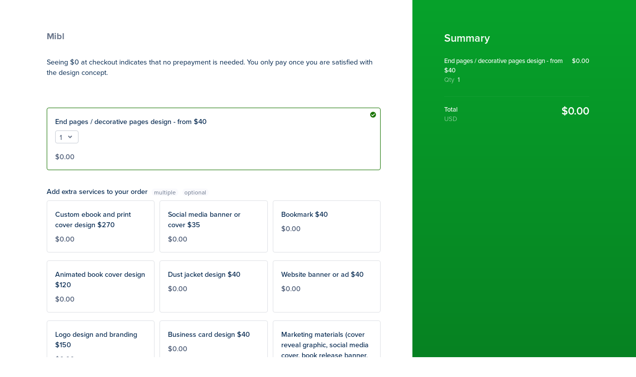

--- FILE ---
content_type: text/html; charset=utf-8
request_url: https://client.miblart.com/order/Z94OEM
body_size: 4039
content:
<!DOCTYPE html>
<html lang="en">
<head>
    <meta charset="utf-8" />
<meta http-equiv="X-UA-Compatible" content="IE=edge" />
<meta
    name="viewport"
    content="width=device-width, initial-scale=1, shrink-to-fit=no, viewport-fit=cover"
/>
<meta
    name="description"
    content="Client portal for Mibl"
/>
<meta name="robots" content="noindex" />
<meta name="csrf-token" content="KRNH7ud96P5tKJEyK00fj8j2gHHX0LVxNKPtEL2y" />
<meta name="turbo-cache-control" content="no-cache" />
<meta property="og:image" content="https://client.miblart.com/og-image.png" />


<meta http-equiv="refresh" content="7200" />

    <link
        rel="icon"
        href="https://d3pyqoukzijj5f.cloudfront.net/7c5bdcb3-724f-4fe1-8895-fd9f5226138c/ZnPki4Bg-4.jpg"
        media="(prefers-color-scheme: light)"
    />
    <link
        rel="icon"
        href="https://d3pyqoukzijj5f.cloudfront.net/7c5bdcb3-724f-4fe1-8895-fd9f5226138c/ZnPki4Bg-4.jpg"
        media="(prefers-color-scheme: dark)"
    />

<meta name="mobile-web-app-capable" content="yes" />
<meta
    name="apple-mobile-web-app-status-bar-style"
    content="black-translucent"
/>


    <meta name="turbo-visit-control" content="reload" />

    <title>
        Client Portal | Mibl

    </title>


<link rel="stylesheet" href="https://use.typekit.net/bxa8xcu.css" />

<style>
            :root {
                                                            
                                --sidebar-bg: #07a22b !important;
                                                        
                                --sidebar-bg-2: #068222 !important;
                                                        
                                --accent-color: #1a7504 !important;
                                                        
                                --accent-color-2: #155e03 !important;
                                                        
                                --body-bg: #fefffe !important;
                                    }
        </style>
    

            <link rel="preload" as="style" href="https://client.miblart.com/build/assets/clients.5e537769.css" /><link rel="stylesheet" href="https://client.miblart.com/build/assets/clients.5e537769.css" data-turbo-track="reload" />    

<link rel="manifest" href="https://client.miblart.com/manifest.json" />


            <script src="https://js.stripe.com/v3/" defer></script>
    
    


<script
    src="https://js.sentry-cdn.com/f2d3f39f4da346cc9e444e044a204649.min.js"
    crossorigin="anonymous"
></script>

    <link rel="preload" as="style" href="https://client.miblart.com/build/assets/app.7878da7c.css" /><link rel="modulepreload" href="https://client.miblart.com/build/assets/clients.30110b6e.js" /><link rel="modulepreload" href="https://client.miblart.com/build/assets/app.a80eb0c1.js" /><link rel="stylesheet" href="https://client.miblart.com/build/assets/app.7878da7c.css" data-turbo-track="reload" /><script type="module" src="https://client.miblart.com/build/assets/clients.30110b6e.js" data-turbo-track="reload"></script>

<script
    src="https://kit.fontawesome.com/51761b1c6c.js"
    integrity="sha384-TkHCDK2R4IB93mPBtcXB9TEEMBrgr+TauHljGd1FRtIUOlP3bzlwhereXI2hOKjr"
    crossorigin="anonymous"
></script>


<script src="https://client.miblart.com/help-widget/widget.js" async></script>





    <!-- Facebook Pixel Code -->
<script>
!function(f,b,e,v,n,t,s)
{if(f.fbq)return;n=f.fbq=function(){n.callMethod?
n.callMethod.apply(n,arguments):n.queue.push(arguments)};
if(!f._fbq)f._fbq=n;n.push=n;n.loaded=!0;n.version='2.0';
n.queue=[];t=b.createElement(e);t.async=!0;
t.src=v;s=b.getElementsByTagName(e)[0];
s.parentNode.insertBefore(t,s)}(window, document,'script',
'https://connect.facebook.net/en_US/fbevents.js');
fbq('init', '733324783912323');
fbq('track', 'PageView');
</script>
<noscript><img height="1" width="1" style="display:none"
src="https://www.facebook.com/tr?id=733324783912323&ev=PageView&noscript=1"
/></noscript>
<!-- End Facebook Pixel Code -->
<!-- Google Analytics -->
        <script>
        window.ga=window.ga||function(){(ga.q=ga.q||[]).push(arguments)};ga.l=+new Date;
        ga('create', 'UA-114827711-1', 'auto');
        ga('send', 'pageview');
        </script> 
        <script async src='https://www.google-analytics.com/analytics.js'></script>
    <!-- End Google Analytics -->
<script>
    (function(e,t,o,n,p,r,i){e.visitorGlobalObjectAlias=n;e[e.visitorGlobalObjectAlias]=e[e.visitorGlobalObjectAlias]||function(){(e[e.visitorGlobalObjectAlias].q=e[e.visitorGlobalObjectAlias].q||[]).push(arguments)};e[e.visitorGlobalObjectAlias].l=(new Date).getTime();r=t.createElement("script");r.src=o;r.async=true;i=t.getElementsByTagName("script")[0];i.parentNode.insertBefore(r,i)})(window,document,"https://diffuser-cdn.app-us1.com/diffuser/diffuser.js","vgo");
    vgo('setAccount', '650646845');
    vgo('setTrackByDefault', true);

    vgo('process');
</script>    <meta name="facebook-domain-verification" content="al5wgnyopbvhhbi1m1el0l2d1jww2v" />
</head>

<body class="payment-view">
    <div class="container-fluid">

        
        
            <main class="content">
                <div id="status" class="status-top pointer-events-none fixed z-50 w-full">
            </div>

                    <div class="container orderform">
            <form
        role="form"
        method="post"
        action="https://client.miblart.com/orderform/submit"
        data-preview="/orderform/preview"
        class="formbuilder-form"
        id="payment-form"
        data-turbo="false"
        novalidate>

        <input type="hidden" name="_token" value="KRNH7ud96P5tKJEyK00fj8j2gHHX0LVxNKPtEL2y" autocomplete="off">

        <input
            type="hidden"
            name="orderform"
            value="Z94OEM">

        <input
            type="hidden"
            id="form-rules"
            value="[]">

        
                    <div class="row no-gutters">
                <!-- Left side -->
                <div class="ml-auto checkout-left col-md-7 col-lg-8">
                    <div class="navbar navbar-public">
                        <div class="navbar-brand">
                            <a
                                href="https://client.miblart.com"
                                class="navbar-brand"
                            >
                                                                    Mibl
                                                            </a>
                        </div>
                    </div>

                        <fieldset class="active">

                    <div class="intro">
                <div>Seeing $0 at checkout indicates that no prepayment is needed. You only pay once you are satisfied with the design concept.</div>
            </div>
        
                    <div class="form-group form-group-lg form-builder-field" data-field="3043">

    <label class="">
        

            </label>

    <div class="item-cards">
                    <div class="row">
                
                    <div
                                                    class="col-12"
                                            >
                        <div class="card">
                            <input
                                id="field_1_0"
                                value="703"

                                                                    type="radio"
                                name="field_1"
                                checked
                                
                                required
                                class="hide-js cart-input">


                            
                            <div class="item-wrapper">
                                                                <label
                                    for="field_1_0"
                                    class="item-details d-flex flex-column">

                                    <div class="item-title">End pages / decorative pages design - from $40</div>

                                    
                                                                            <div class="show-on-select">
                                            
                                                                                                                                                <div class="item-quantity">
    <input
        type="number"
        name="quantity_1"
        class="appearance-none form-control form-control-sm custom-quantity "
        value="10"
        data-quantity>

    
            <select
            name="quantity_1"
            class="custom-select"
            data-quantity>

                            <option
                    value="1"
                    selected>
                    1
                </option>
                            <option
                    value="2"
                    >
                    2
                </option>
                            <option
                    value="3"
                    >
                    3
                </option>
                            <option
                    value="4"
                    >
                    4
                </option>
                            <option
                    value="5"
                    >
                    5
                </option>
                            <option
                    value="6"
                    >
                    6
                </option>
                            <option
                    value="7"
                    >
                    7
                </option>
                            <option
                    value="8"
                    >
                    8
                </option>
                            <option
                    value="9"
                    >
                    9
                </option>
            
            <option>10+</option>
        </select>

            </div>

                                                                                                                                    </div>
                                    
                                    <div class="item-price">
                                        
                                        <div class="default-price">
                                            $0.00
                                        </div>
                                    </div>

                                </label>

                            </div>
                        </div>
                    </div>

                            </div>
            </div>
</div>

                    <div class="form-group form-group-lg form-builder-field" data-field="3044">

    <label class="optional">
        Add extra services to your order

                    <span class="multiple">multiple</span>
            </label>

    <div class="item-cards">
                    <div class="row">
                
                    <div
                                                    class="col-lg-4"
                                            >
                        <div class="card">
                            <input
                                id="field_2_0"
                                value="12"

                                                                    type="checkbox"
                                name="field_2[0]"

                                
                                
                                
                                class="hide-js cart-input">


                            
                            <div class="item-wrapper">
                                                                <label
                                    for="field_2_0"
                                    class="item-details d-flex flex-column">

                                    <div class="item-title">Custom ebook and print cover design $270</div>

                                    
                                                                            <div class="show-on-select">
                                            
                                                                                                                                                <div class="item-quantity">
    <input
        type="number"
        name="quantity_2[0]"
        class="appearance-none form-control form-control-sm custom-quantity "
        value="10"
        data-quantity>

    
            <select
            name="quantity_2[0]"
            class="custom-select"
            data-quantity>

                            <option
                    value="1"
                    selected>
                    1
                </option>
                            <option
                    value="2"
                    >
                    2
                </option>
                            <option
                    value="3"
                    >
                    3
                </option>
                            <option
                    value="4"
                    >
                    4
                </option>
                            <option
                    value="5"
                    >
                    5
                </option>
                            <option
                    value="6"
                    >
                    6
                </option>
                            <option
                    value="7"
                    >
                    7
                </option>
                            <option
                    value="8"
                    >
                    8
                </option>
                            <option
                    value="9"
                    >
                    9
                </option>
            
            <option>10+</option>
        </select>

            </div>

                                                                                                                                    </div>
                                    
                                    <div class="item-price">
                                        
                                        <div class="default-price">
                                            $0.00
                                        </div>
                                    </div>

                                </label>

                            </div>
                        </div>
                    </div>

                
                    <div
                                                    class="col-lg-4"
                                            >
                        <div class="card">
                            <input
                                id="field_2_1"
                                value="14"

                                                                    type="checkbox"
                                name="field_2[1]"

                                
                                
                                
                                class="hide-js cart-input">


                            
                            <div class="item-wrapper">
                                                                <label
                                    for="field_2_1"
                                    class="item-details d-flex flex-column">

                                    <div class="item-title">Social media banner or cover $35</div>

                                    
                                                                            <div class="show-on-select">
                                            
                                                                                                                                                <div class="item-quantity">
    <input
        type="number"
        name="quantity_2[1]"
        class="appearance-none form-control form-control-sm custom-quantity "
        value="10"
        data-quantity>

    
            <select
            name="quantity_2[1]"
            class="custom-select"
            data-quantity>

                            <option
                    value="1"
                    selected>
                    1
                </option>
                            <option
                    value="2"
                    >
                    2
                </option>
                            <option
                    value="3"
                    >
                    3
                </option>
                            <option
                    value="4"
                    >
                    4
                </option>
                            <option
                    value="5"
                    >
                    5
                </option>
                            <option
                    value="6"
                    >
                    6
                </option>
                            <option
                    value="7"
                    >
                    7
                </option>
                            <option
                    value="8"
                    >
                    8
                </option>
                            <option
                    value="9"
                    >
                    9
                </option>
            
            <option>10+</option>
        </select>

            </div>

                                                                                                                                    </div>
                                    
                                    <div class="item-price">
                                        
                                        <div class="default-price">
                                            $0.00
                                        </div>
                                    </div>

                                </label>

                            </div>
                        </div>
                    </div>

                
                    <div
                                                    class="col-lg-4"
                                            >
                        <div class="card">
                            <input
                                id="field_2_2"
                                value="17"

                                                                    type="checkbox"
                                name="field_2[2]"

                                
                                
                                
                                class="hide-js cart-input">


                            
                            <div class="item-wrapper">
                                                                <label
                                    for="field_2_2"
                                    class="item-details d-flex flex-column">

                                    <div class="item-title">Bookmark $40</div>

                                    
                                                                            <div class="show-on-select">
                                            
                                                                                                                                                <div class="item-quantity">
    <input
        type="number"
        name="quantity_2[2]"
        class="appearance-none form-control form-control-sm custom-quantity "
        value="10"
        data-quantity>

    
            <select
            name="quantity_2[2]"
            class="custom-select"
            data-quantity>

                            <option
                    value="1"
                    selected>
                    1
                </option>
                            <option
                    value="2"
                    >
                    2
                </option>
                            <option
                    value="3"
                    >
                    3
                </option>
                            <option
                    value="4"
                    >
                    4
                </option>
                            <option
                    value="5"
                    >
                    5
                </option>
                            <option
                    value="6"
                    >
                    6
                </option>
                            <option
                    value="7"
                    >
                    7
                </option>
                            <option
                    value="8"
                    >
                    8
                </option>
                            <option
                    value="9"
                    >
                    9
                </option>
            
            <option>10+</option>
        </select>

            </div>

                                                                                                                                    </div>
                                    
                                    <div class="item-price">
                                        
                                        <div class="default-price">
                                            $0.00
                                        </div>
                                    </div>

                                </label>

                            </div>
                        </div>
                    </div>

                            </div>
                    <div class="row">
                
                    <div
                                                    class="col-lg-4"
                                            >
                        <div class="card">
                            <input
                                id="field_2_3"
                                value="22"

                                                                    type="checkbox"
                                name="field_2[3]"

                                
                                
                                
                                class="hide-js cart-input">


                            
                            <div class="item-wrapper">
                                                                <label
                                    for="field_2_3"
                                    class="item-details d-flex flex-column">

                                    <div class="item-title">Animated book cover design $120</div>

                                    
                                                                            <div class="show-on-select">
                                            
                                                                                                                                                <div class="item-quantity">
    <input
        type="number"
        name="quantity_2[3]"
        class="appearance-none form-control form-control-sm custom-quantity "
        value="10"
        data-quantity>

    
            <select
            name="quantity_2[3]"
            class="custom-select"
            data-quantity>

                            <option
                    value="1"
                    selected>
                    1
                </option>
                            <option
                    value="2"
                    >
                    2
                </option>
                            <option
                    value="3"
                    >
                    3
                </option>
                            <option
                    value="4"
                    >
                    4
                </option>
                            <option
                    value="5"
                    >
                    5
                </option>
                            <option
                    value="6"
                    >
                    6
                </option>
                            <option
                    value="7"
                    >
                    7
                </option>
                            <option
                    value="8"
                    >
                    8
                </option>
                            <option
                    value="9"
                    >
                    9
                </option>
            
            <option>10+</option>
        </select>

            </div>

                                                                                                                                    </div>
                                    
                                    <div class="item-price">
                                        
                                        <div class="default-price">
                                            $0.00
                                        </div>
                                    </div>

                                </label>

                            </div>
                        </div>
                    </div>

                
                    <div
                                                    class="col-lg-4"
                                            >
                        <div class="card">
                            <input
                                id="field_2_4"
                                value="23"

                                                                    type="checkbox"
                                name="field_2[4]"

                                
                                
                                
                                class="hide-js cart-input">


                            
                            <div class="item-wrapper">
                                                                <label
                                    for="field_2_4"
                                    class="item-details d-flex flex-column">

                                    <div class="item-title">Dust jacket design $40</div>

                                    
                                                                            <div class="show-on-select">
                                            
                                                                                                                                                <div class="item-quantity">
    <input
        type="number"
        name="quantity_2[4]"
        class="appearance-none form-control form-control-sm custom-quantity "
        value="10"
        data-quantity>

    
            <select
            name="quantity_2[4]"
            class="custom-select"
            data-quantity>

                            <option
                    value="1"
                    selected>
                    1
                </option>
                            <option
                    value="2"
                    >
                    2
                </option>
                            <option
                    value="3"
                    >
                    3
                </option>
                            <option
                    value="4"
                    >
                    4
                </option>
                            <option
                    value="5"
                    >
                    5
                </option>
                            <option
                    value="6"
                    >
                    6
                </option>
                            <option
                    value="7"
                    >
                    7
                </option>
                            <option
                    value="8"
                    >
                    8
                </option>
                            <option
                    value="9"
                    >
                    9
                </option>
            
            <option>10+</option>
        </select>

            </div>

                                                                                                                                    </div>
                                    
                                    <div class="item-price">
                                        
                                        <div class="default-price">
                                            $0.00
                                        </div>
                                    </div>

                                </label>

                            </div>
                        </div>
                    </div>

                
                    <div
                                                    class="col-lg-4"
                                            >
                        <div class="card">
                            <input
                                id="field_2_5"
                                value="25"

                                                                    type="checkbox"
                                name="field_2[5]"

                                
                                
                                
                                class="hide-js cart-input">


                            
                            <div class="item-wrapper">
                                                                <label
                                    for="field_2_5"
                                    class="item-details d-flex flex-column">

                                    <div class="item-title">Website banner or ad $40</div>

                                    
                                                                            <div class="show-on-select">
                                            
                                                                                                                                                <div class="item-quantity">
    <input
        type="number"
        name="quantity_2[5]"
        class="appearance-none form-control form-control-sm custom-quantity "
        value="10"
        data-quantity>

    
            <select
            name="quantity_2[5]"
            class="custom-select"
            data-quantity>

                            <option
                    value="1"
                    selected>
                    1
                </option>
                            <option
                    value="2"
                    >
                    2
                </option>
                            <option
                    value="3"
                    >
                    3
                </option>
                            <option
                    value="4"
                    >
                    4
                </option>
                            <option
                    value="5"
                    >
                    5
                </option>
                            <option
                    value="6"
                    >
                    6
                </option>
                            <option
                    value="7"
                    >
                    7
                </option>
                            <option
                    value="8"
                    >
                    8
                </option>
                            <option
                    value="9"
                    >
                    9
                </option>
            
            <option>10+</option>
        </select>

            </div>

                                                                                                                                    </div>
                                    
                                    <div class="item-price">
                                        
                                        <div class="default-price">
                                            $0.00
                                        </div>
                                    </div>

                                </label>

                            </div>
                        </div>
                    </div>

                            </div>
                    <div class="row">
                
                    <div
                                                    class="col-lg-4"
                                            >
                        <div class="card">
                            <input
                                id="field_2_6"
                                value="33"

                                                                    type="checkbox"
                                name="field_2[6]"

                                
                                
                                
                                class="hide-js cart-input">


                            
                            <div class="item-wrapper">
                                                                <label
                                    for="field_2_6"
                                    class="item-details d-flex flex-column">

                                    <div class="item-title">Logo design and branding $150</div>

                                    
                                                                            <div class="show-on-select">
                                            
                                                                                                                                                <div class="item-quantity">
    <input
        type="number"
        name="quantity_2[6]"
        class="appearance-none form-control form-control-sm custom-quantity "
        value="10"
        data-quantity>

    
            <select
            name="quantity_2[6]"
            class="custom-select"
            data-quantity>

                            <option
                    value="1"
                    selected>
                    1
                </option>
                            <option
                    value="2"
                    >
                    2
                </option>
                            <option
                    value="3"
                    >
                    3
                </option>
                            <option
                    value="4"
                    >
                    4
                </option>
                            <option
                    value="5"
                    >
                    5
                </option>
                            <option
                    value="6"
                    >
                    6
                </option>
                            <option
                    value="7"
                    >
                    7
                </option>
                            <option
                    value="8"
                    >
                    8
                </option>
                            <option
                    value="9"
                    >
                    9
                </option>
            
            <option>10+</option>
        </select>

            </div>

                                                                                                                                    </div>
                                    
                                    <div class="item-price">
                                        
                                        <div class="default-price">
                                            $0.00
                                        </div>
                                    </div>

                                </label>

                            </div>
                        </div>
                    </div>

                
                    <div
                                                    class="col-lg-4"
                                            >
                        <div class="card">
                            <input
                                id="field_2_7"
                                value="34"

                                                                    type="checkbox"
                                name="field_2[7]"

                                
                                
                                
                                class="hide-js cart-input">


                            
                            <div class="item-wrapper">
                                                                <label
                                    for="field_2_7"
                                    class="item-details d-flex flex-column">

                                    <div class="item-title">Business card design $40</div>

                                    
                                                                            <div class="show-on-select">
                                            
                                                                                                                                                <div class="item-quantity">
    <input
        type="number"
        name="quantity_2[7]"
        class="appearance-none form-control form-control-sm custom-quantity "
        value="10"
        data-quantity>

    
            <select
            name="quantity_2[7]"
            class="custom-select"
            data-quantity>

                            <option
                    value="1"
                    selected>
                    1
                </option>
                            <option
                    value="2"
                    >
                    2
                </option>
                            <option
                    value="3"
                    >
                    3
                </option>
                            <option
                    value="4"
                    >
                    4
                </option>
                            <option
                    value="5"
                    >
                    5
                </option>
                            <option
                    value="6"
                    >
                    6
                </option>
                            <option
                    value="7"
                    >
                    7
                </option>
                            <option
                    value="8"
                    >
                    8
                </option>
                            <option
                    value="9"
                    >
                    9
                </option>
            
            <option>10+</option>
        </select>

            </div>

                                                                                                                                    </div>
                                    
                                    <div class="item-price">
                                        
                                        <div class="default-price">
                                            $0.00
                                        </div>
                                    </div>

                                </label>

                            </div>
                        </div>
                    </div>

                
                    <div
                                                    class="col-lg-4"
                                            >
                        <div class="card">
                            <input
                                id="field_2_8"
                                value="35"

                                                                    type="checkbox"
                                name="field_2[8]"

                                
                                
                                
                                class="hide-js cart-input">


                            
                            <div class="item-wrapper">
                                                                <label
                                    for="field_2_8"
                                    class="item-details d-flex flex-column">

                                    <div class="item-title">Marketing materials (cover reveal graphic, social media cover, book release banner, ad image) $100</div>

                                    
                                                                            <div class="show-on-select">
                                            
                                                                                                                                                <div class="item-quantity">
    <input
        type="number"
        name="quantity_2[8]"
        class="appearance-none form-control form-control-sm custom-quantity "
        value="10"
        data-quantity>

    
            <select
            name="quantity_2[8]"
            class="custom-select"
            data-quantity>

                            <option
                    value="1"
                    selected>
                    1
                </option>
                            <option
                    value="2"
                    >
                    2
                </option>
                            <option
                    value="3"
                    >
                    3
                </option>
                            <option
                    value="4"
                    >
                    4
                </option>
                            <option
                    value="5"
                    >
                    5
                </option>
                            <option
                    value="6"
                    >
                    6
                </option>
                            <option
                    value="7"
                    >
                    7
                </option>
                            <option
                    value="8"
                    >
                    8
                </option>
                            <option
                    value="9"
                    >
                    9
                </option>
            
            <option>10+</option>
        </select>

            </div>

                                                                                                                                    </div>
                                    
                                    <div class="item-price">
                                        
                                        <div class="default-price">
                                            $0.00
                                        </div>
                                    </div>

                                </label>

                            </div>
                        </div>
                    </div>

                            </div>
            </div>
</div>

                    <div class="form-group form-group-lg" data-field="3045">
    <label
        for="field_3"
        class="optional"
    >Coupon</label>

    <input
        type="text"
        class="form-control data-input"
        name="field_3"
        id="field_3"
        placeholder=""
        
        value=""
        maxlength="500"
        data-lpignore="true"
        autocomplete="off">

    
    </div>

                    <div
    class="form-group form-group-lg"
    data-field="3046"
    data-rule-ignore
>
    <label for="email">Email</label>

            <input
            type="email"
            name="email"
            id="email"
            class="form-control"
            placeholder=""
            value=""
            autocomplete="email"
            required
        />

        
                    <div class="help-block">
                                    
                    Already have an account? <a href="https://client.miblart.com/login">Sign in here</a>.
                            </div>
            </div>

                    <div class="form-group form-group-lg" data-field="3047">
    <script src="https://www.google.com/recaptcha/api.js" async defer></script>
    <div class="g-recaptcha" data-sitekey="6LdePgsaAAAAAKe7WUNTkvXyiCH7kX69eG2kQTSj"></div>
</div>

        
        <button
            type="submit"
            class="btn btn-primary btn-block btn-lg loading"
            data-continue="Continue to Payment"
            data-continue-paypal="Continue to PayPal"
            disabled>

            Complete Purchase
        </button>
    </fieldset>
                </div>

                <!-- Right side -->
                <aside class="mr-auto checkout-right col-md-5 col-lg-4">
                    <div class="sticky">
                        <div class="invoice-items" id="preview">
                                <h2 class="mb-4">Summary</h2>

<div class="cart-contents">
    
    
    
    <hr />

    <!-- Show total and payment terms -->
    <div class="mb-4 d-flex justify-content-between">
        <div>
            <div class="text-500">Total</div>
            <div class="text-muted"></div>
        </div>

        <div class="text-right">
            <h2 class="margin-0">$0.00</h2>

                    </div>
    </div>
</div>

<!-- Secondary submit button for mobile -->
<button type="submit" class="mt-5 btn btn-light btn-lg d-block w-100 d-md-none"
        data-continue="Continue to Payment" data-continue-paypal="Continue to PayPal"
        data-total="">
    Complete Purchase
</button>

<div class="mt-4 text-center d-block d-md-none">
    
</div>

<input type="hidden" id="items" value="null" />
<input type="hidden" id="currency" value="" />
<input type="hidden" id="balance-options" value="" />
<input type="hidden" id="variant-prices" value="null" />
                        </div>
                    </div>
                </aside>
            </div>
        
    </form>
    </div>

            <div
            class="position-fixed -z-1"
            style="top: 0; right: 0; bottom: 0; left: 0"
        >
            <div class="container h-100">
                <div class="row no-gutters h-100">
                    <div
                        class="col-md-7 col-lg-8 h-100"
                        style="background: white"
                    ></div>
                </div>
            </div>
        </div>

        <div
            class="position-fixed -z-2"
            style="
                top: 0;
                right: 0;
                bottom: 0;
                width: 50%;
                background-image: linear-gradient(
                to bottom,
                var(--sidebar-bg) 0%,
                var(--sidebar-bg-2) 100%
                );
            ">
        </div>
                </main>
        
                                <footer
        class=" container px-4 d-none d-md-block mt-0 "
    >
                    &nbsp;
            </footer>





            <script
        async
        src="https://www.googletagmanager.com/gtag/js?id=G-108SCV2FNL"
    ></script>

    <script data-turbo-track="reload">
        window.dataLayer = window.dataLayer || [];

        function gtag() {
            dataLayer.push(arguments);
        }

        gtag("js", new Date());
        gtag("config", 'G-108SCV2FNL');

        
        
        
        
        
        
            </script>
    
    
    

        
        </div>
</body>
</html>


--- FILE ---
content_type: text/html; charset=utf-8
request_url: https://www.google.com/recaptcha/api2/anchor?ar=1&k=6LdePgsaAAAAAKe7WUNTkvXyiCH7kX69eG2kQTSj&co=aHR0cHM6Ly9jbGllbnQubWlibGFydC5jb206NDQz&hl=en&v=P8cyHPrXODVy7ASorEhMUv3P&size=normal&anchor-ms=20000&execute-ms=30000&cb=b3amk777tgs0
body_size: 49440
content:
<!DOCTYPE HTML><html dir="ltr" lang="en"><head><meta http-equiv="Content-Type" content="text/html; charset=UTF-8">
<meta http-equiv="X-UA-Compatible" content="IE=edge">
<title>reCAPTCHA</title>
<style type="text/css">
/* cyrillic-ext */
@font-face {
  font-family: 'Roboto';
  font-style: normal;
  font-weight: 400;
  font-stretch: 100%;
  src: url(//fonts.gstatic.com/s/roboto/v48/KFO7CnqEu92Fr1ME7kSn66aGLdTylUAMa3GUBHMdazTgWw.woff2) format('woff2');
  unicode-range: U+0460-052F, U+1C80-1C8A, U+20B4, U+2DE0-2DFF, U+A640-A69F, U+FE2E-FE2F;
}
/* cyrillic */
@font-face {
  font-family: 'Roboto';
  font-style: normal;
  font-weight: 400;
  font-stretch: 100%;
  src: url(//fonts.gstatic.com/s/roboto/v48/KFO7CnqEu92Fr1ME7kSn66aGLdTylUAMa3iUBHMdazTgWw.woff2) format('woff2');
  unicode-range: U+0301, U+0400-045F, U+0490-0491, U+04B0-04B1, U+2116;
}
/* greek-ext */
@font-face {
  font-family: 'Roboto';
  font-style: normal;
  font-weight: 400;
  font-stretch: 100%;
  src: url(//fonts.gstatic.com/s/roboto/v48/KFO7CnqEu92Fr1ME7kSn66aGLdTylUAMa3CUBHMdazTgWw.woff2) format('woff2');
  unicode-range: U+1F00-1FFF;
}
/* greek */
@font-face {
  font-family: 'Roboto';
  font-style: normal;
  font-weight: 400;
  font-stretch: 100%;
  src: url(//fonts.gstatic.com/s/roboto/v48/KFO7CnqEu92Fr1ME7kSn66aGLdTylUAMa3-UBHMdazTgWw.woff2) format('woff2');
  unicode-range: U+0370-0377, U+037A-037F, U+0384-038A, U+038C, U+038E-03A1, U+03A3-03FF;
}
/* math */
@font-face {
  font-family: 'Roboto';
  font-style: normal;
  font-weight: 400;
  font-stretch: 100%;
  src: url(//fonts.gstatic.com/s/roboto/v48/KFO7CnqEu92Fr1ME7kSn66aGLdTylUAMawCUBHMdazTgWw.woff2) format('woff2');
  unicode-range: U+0302-0303, U+0305, U+0307-0308, U+0310, U+0312, U+0315, U+031A, U+0326-0327, U+032C, U+032F-0330, U+0332-0333, U+0338, U+033A, U+0346, U+034D, U+0391-03A1, U+03A3-03A9, U+03B1-03C9, U+03D1, U+03D5-03D6, U+03F0-03F1, U+03F4-03F5, U+2016-2017, U+2034-2038, U+203C, U+2040, U+2043, U+2047, U+2050, U+2057, U+205F, U+2070-2071, U+2074-208E, U+2090-209C, U+20D0-20DC, U+20E1, U+20E5-20EF, U+2100-2112, U+2114-2115, U+2117-2121, U+2123-214F, U+2190, U+2192, U+2194-21AE, U+21B0-21E5, U+21F1-21F2, U+21F4-2211, U+2213-2214, U+2216-22FF, U+2308-230B, U+2310, U+2319, U+231C-2321, U+2336-237A, U+237C, U+2395, U+239B-23B7, U+23D0, U+23DC-23E1, U+2474-2475, U+25AF, U+25B3, U+25B7, U+25BD, U+25C1, U+25CA, U+25CC, U+25FB, U+266D-266F, U+27C0-27FF, U+2900-2AFF, U+2B0E-2B11, U+2B30-2B4C, U+2BFE, U+3030, U+FF5B, U+FF5D, U+1D400-1D7FF, U+1EE00-1EEFF;
}
/* symbols */
@font-face {
  font-family: 'Roboto';
  font-style: normal;
  font-weight: 400;
  font-stretch: 100%;
  src: url(//fonts.gstatic.com/s/roboto/v48/KFO7CnqEu92Fr1ME7kSn66aGLdTylUAMaxKUBHMdazTgWw.woff2) format('woff2');
  unicode-range: U+0001-000C, U+000E-001F, U+007F-009F, U+20DD-20E0, U+20E2-20E4, U+2150-218F, U+2190, U+2192, U+2194-2199, U+21AF, U+21E6-21F0, U+21F3, U+2218-2219, U+2299, U+22C4-22C6, U+2300-243F, U+2440-244A, U+2460-24FF, U+25A0-27BF, U+2800-28FF, U+2921-2922, U+2981, U+29BF, U+29EB, U+2B00-2BFF, U+4DC0-4DFF, U+FFF9-FFFB, U+10140-1018E, U+10190-1019C, U+101A0, U+101D0-101FD, U+102E0-102FB, U+10E60-10E7E, U+1D2C0-1D2D3, U+1D2E0-1D37F, U+1F000-1F0FF, U+1F100-1F1AD, U+1F1E6-1F1FF, U+1F30D-1F30F, U+1F315, U+1F31C, U+1F31E, U+1F320-1F32C, U+1F336, U+1F378, U+1F37D, U+1F382, U+1F393-1F39F, U+1F3A7-1F3A8, U+1F3AC-1F3AF, U+1F3C2, U+1F3C4-1F3C6, U+1F3CA-1F3CE, U+1F3D4-1F3E0, U+1F3ED, U+1F3F1-1F3F3, U+1F3F5-1F3F7, U+1F408, U+1F415, U+1F41F, U+1F426, U+1F43F, U+1F441-1F442, U+1F444, U+1F446-1F449, U+1F44C-1F44E, U+1F453, U+1F46A, U+1F47D, U+1F4A3, U+1F4B0, U+1F4B3, U+1F4B9, U+1F4BB, U+1F4BF, U+1F4C8-1F4CB, U+1F4D6, U+1F4DA, U+1F4DF, U+1F4E3-1F4E6, U+1F4EA-1F4ED, U+1F4F7, U+1F4F9-1F4FB, U+1F4FD-1F4FE, U+1F503, U+1F507-1F50B, U+1F50D, U+1F512-1F513, U+1F53E-1F54A, U+1F54F-1F5FA, U+1F610, U+1F650-1F67F, U+1F687, U+1F68D, U+1F691, U+1F694, U+1F698, U+1F6AD, U+1F6B2, U+1F6B9-1F6BA, U+1F6BC, U+1F6C6-1F6CF, U+1F6D3-1F6D7, U+1F6E0-1F6EA, U+1F6F0-1F6F3, U+1F6F7-1F6FC, U+1F700-1F7FF, U+1F800-1F80B, U+1F810-1F847, U+1F850-1F859, U+1F860-1F887, U+1F890-1F8AD, U+1F8B0-1F8BB, U+1F8C0-1F8C1, U+1F900-1F90B, U+1F93B, U+1F946, U+1F984, U+1F996, U+1F9E9, U+1FA00-1FA6F, U+1FA70-1FA7C, U+1FA80-1FA89, U+1FA8F-1FAC6, U+1FACE-1FADC, U+1FADF-1FAE9, U+1FAF0-1FAF8, U+1FB00-1FBFF;
}
/* vietnamese */
@font-face {
  font-family: 'Roboto';
  font-style: normal;
  font-weight: 400;
  font-stretch: 100%;
  src: url(//fonts.gstatic.com/s/roboto/v48/KFO7CnqEu92Fr1ME7kSn66aGLdTylUAMa3OUBHMdazTgWw.woff2) format('woff2');
  unicode-range: U+0102-0103, U+0110-0111, U+0128-0129, U+0168-0169, U+01A0-01A1, U+01AF-01B0, U+0300-0301, U+0303-0304, U+0308-0309, U+0323, U+0329, U+1EA0-1EF9, U+20AB;
}
/* latin-ext */
@font-face {
  font-family: 'Roboto';
  font-style: normal;
  font-weight: 400;
  font-stretch: 100%;
  src: url(//fonts.gstatic.com/s/roboto/v48/KFO7CnqEu92Fr1ME7kSn66aGLdTylUAMa3KUBHMdazTgWw.woff2) format('woff2');
  unicode-range: U+0100-02BA, U+02BD-02C5, U+02C7-02CC, U+02CE-02D7, U+02DD-02FF, U+0304, U+0308, U+0329, U+1D00-1DBF, U+1E00-1E9F, U+1EF2-1EFF, U+2020, U+20A0-20AB, U+20AD-20C0, U+2113, U+2C60-2C7F, U+A720-A7FF;
}
/* latin */
@font-face {
  font-family: 'Roboto';
  font-style: normal;
  font-weight: 400;
  font-stretch: 100%;
  src: url(//fonts.gstatic.com/s/roboto/v48/KFO7CnqEu92Fr1ME7kSn66aGLdTylUAMa3yUBHMdazQ.woff2) format('woff2');
  unicode-range: U+0000-00FF, U+0131, U+0152-0153, U+02BB-02BC, U+02C6, U+02DA, U+02DC, U+0304, U+0308, U+0329, U+2000-206F, U+20AC, U+2122, U+2191, U+2193, U+2212, U+2215, U+FEFF, U+FFFD;
}
/* cyrillic-ext */
@font-face {
  font-family: 'Roboto';
  font-style: normal;
  font-weight: 500;
  font-stretch: 100%;
  src: url(//fonts.gstatic.com/s/roboto/v48/KFO7CnqEu92Fr1ME7kSn66aGLdTylUAMa3GUBHMdazTgWw.woff2) format('woff2');
  unicode-range: U+0460-052F, U+1C80-1C8A, U+20B4, U+2DE0-2DFF, U+A640-A69F, U+FE2E-FE2F;
}
/* cyrillic */
@font-face {
  font-family: 'Roboto';
  font-style: normal;
  font-weight: 500;
  font-stretch: 100%;
  src: url(//fonts.gstatic.com/s/roboto/v48/KFO7CnqEu92Fr1ME7kSn66aGLdTylUAMa3iUBHMdazTgWw.woff2) format('woff2');
  unicode-range: U+0301, U+0400-045F, U+0490-0491, U+04B0-04B1, U+2116;
}
/* greek-ext */
@font-face {
  font-family: 'Roboto';
  font-style: normal;
  font-weight: 500;
  font-stretch: 100%;
  src: url(//fonts.gstatic.com/s/roboto/v48/KFO7CnqEu92Fr1ME7kSn66aGLdTylUAMa3CUBHMdazTgWw.woff2) format('woff2');
  unicode-range: U+1F00-1FFF;
}
/* greek */
@font-face {
  font-family: 'Roboto';
  font-style: normal;
  font-weight: 500;
  font-stretch: 100%;
  src: url(//fonts.gstatic.com/s/roboto/v48/KFO7CnqEu92Fr1ME7kSn66aGLdTylUAMa3-UBHMdazTgWw.woff2) format('woff2');
  unicode-range: U+0370-0377, U+037A-037F, U+0384-038A, U+038C, U+038E-03A1, U+03A3-03FF;
}
/* math */
@font-face {
  font-family: 'Roboto';
  font-style: normal;
  font-weight: 500;
  font-stretch: 100%;
  src: url(//fonts.gstatic.com/s/roboto/v48/KFO7CnqEu92Fr1ME7kSn66aGLdTylUAMawCUBHMdazTgWw.woff2) format('woff2');
  unicode-range: U+0302-0303, U+0305, U+0307-0308, U+0310, U+0312, U+0315, U+031A, U+0326-0327, U+032C, U+032F-0330, U+0332-0333, U+0338, U+033A, U+0346, U+034D, U+0391-03A1, U+03A3-03A9, U+03B1-03C9, U+03D1, U+03D5-03D6, U+03F0-03F1, U+03F4-03F5, U+2016-2017, U+2034-2038, U+203C, U+2040, U+2043, U+2047, U+2050, U+2057, U+205F, U+2070-2071, U+2074-208E, U+2090-209C, U+20D0-20DC, U+20E1, U+20E5-20EF, U+2100-2112, U+2114-2115, U+2117-2121, U+2123-214F, U+2190, U+2192, U+2194-21AE, U+21B0-21E5, U+21F1-21F2, U+21F4-2211, U+2213-2214, U+2216-22FF, U+2308-230B, U+2310, U+2319, U+231C-2321, U+2336-237A, U+237C, U+2395, U+239B-23B7, U+23D0, U+23DC-23E1, U+2474-2475, U+25AF, U+25B3, U+25B7, U+25BD, U+25C1, U+25CA, U+25CC, U+25FB, U+266D-266F, U+27C0-27FF, U+2900-2AFF, U+2B0E-2B11, U+2B30-2B4C, U+2BFE, U+3030, U+FF5B, U+FF5D, U+1D400-1D7FF, U+1EE00-1EEFF;
}
/* symbols */
@font-face {
  font-family: 'Roboto';
  font-style: normal;
  font-weight: 500;
  font-stretch: 100%;
  src: url(//fonts.gstatic.com/s/roboto/v48/KFO7CnqEu92Fr1ME7kSn66aGLdTylUAMaxKUBHMdazTgWw.woff2) format('woff2');
  unicode-range: U+0001-000C, U+000E-001F, U+007F-009F, U+20DD-20E0, U+20E2-20E4, U+2150-218F, U+2190, U+2192, U+2194-2199, U+21AF, U+21E6-21F0, U+21F3, U+2218-2219, U+2299, U+22C4-22C6, U+2300-243F, U+2440-244A, U+2460-24FF, U+25A0-27BF, U+2800-28FF, U+2921-2922, U+2981, U+29BF, U+29EB, U+2B00-2BFF, U+4DC0-4DFF, U+FFF9-FFFB, U+10140-1018E, U+10190-1019C, U+101A0, U+101D0-101FD, U+102E0-102FB, U+10E60-10E7E, U+1D2C0-1D2D3, U+1D2E0-1D37F, U+1F000-1F0FF, U+1F100-1F1AD, U+1F1E6-1F1FF, U+1F30D-1F30F, U+1F315, U+1F31C, U+1F31E, U+1F320-1F32C, U+1F336, U+1F378, U+1F37D, U+1F382, U+1F393-1F39F, U+1F3A7-1F3A8, U+1F3AC-1F3AF, U+1F3C2, U+1F3C4-1F3C6, U+1F3CA-1F3CE, U+1F3D4-1F3E0, U+1F3ED, U+1F3F1-1F3F3, U+1F3F5-1F3F7, U+1F408, U+1F415, U+1F41F, U+1F426, U+1F43F, U+1F441-1F442, U+1F444, U+1F446-1F449, U+1F44C-1F44E, U+1F453, U+1F46A, U+1F47D, U+1F4A3, U+1F4B0, U+1F4B3, U+1F4B9, U+1F4BB, U+1F4BF, U+1F4C8-1F4CB, U+1F4D6, U+1F4DA, U+1F4DF, U+1F4E3-1F4E6, U+1F4EA-1F4ED, U+1F4F7, U+1F4F9-1F4FB, U+1F4FD-1F4FE, U+1F503, U+1F507-1F50B, U+1F50D, U+1F512-1F513, U+1F53E-1F54A, U+1F54F-1F5FA, U+1F610, U+1F650-1F67F, U+1F687, U+1F68D, U+1F691, U+1F694, U+1F698, U+1F6AD, U+1F6B2, U+1F6B9-1F6BA, U+1F6BC, U+1F6C6-1F6CF, U+1F6D3-1F6D7, U+1F6E0-1F6EA, U+1F6F0-1F6F3, U+1F6F7-1F6FC, U+1F700-1F7FF, U+1F800-1F80B, U+1F810-1F847, U+1F850-1F859, U+1F860-1F887, U+1F890-1F8AD, U+1F8B0-1F8BB, U+1F8C0-1F8C1, U+1F900-1F90B, U+1F93B, U+1F946, U+1F984, U+1F996, U+1F9E9, U+1FA00-1FA6F, U+1FA70-1FA7C, U+1FA80-1FA89, U+1FA8F-1FAC6, U+1FACE-1FADC, U+1FADF-1FAE9, U+1FAF0-1FAF8, U+1FB00-1FBFF;
}
/* vietnamese */
@font-face {
  font-family: 'Roboto';
  font-style: normal;
  font-weight: 500;
  font-stretch: 100%;
  src: url(//fonts.gstatic.com/s/roboto/v48/KFO7CnqEu92Fr1ME7kSn66aGLdTylUAMa3OUBHMdazTgWw.woff2) format('woff2');
  unicode-range: U+0102-0103, U+0110-0111, U+0128-0129, U+0168-0169, U+01A0-01A1, U+01AF-01B0, U+0300-0301, U+0303-0304, U+0308-0309, U+0323, U+0329, U+1EA0-1EF9, U+20AB;
}
/* latin-ext */
@font-face {
  font-family: 'Roboto';
  font-style: normal;
  font-weight: 500;
  font-stretch: 100%;
  src: url(//fonts.gstatic.com/s/roboto/v48/KFO7CnqEu92Fr1ME7kSn66aGLdTylUAMa3KUBHMdazTgWw.woff2) format('woff2');
  unicode-range: U+0100-02BA, U+02BD-02C5, U+02C7-02CC, U+02CE-02D7, U+02DD-02FF, U+0304, U+0308, U+0329, U+1D00-1DBF, U+1E00-1E9F, U+1EF2-1EFF, U+2020, U+20A0-20AB, U+20AD-20C0, U+2113, U+2C60-2C7F, U+A720-A7FF;
}
/* latin */
@font-face {
  font-family: 'Roboto';
  font-style: normal;
  font-weight: 500;
  font-stretch: 100%;
  src: url(//fonts.gstatic.com/s/roboto/v48/KFO7CnqEu92Fr1ME7kSn66aGLdTylUAMa3yUBHMdazQ.woff2) format('woff2');
  unicode-range: U+0000-00FF, U+0131, U+0152-0153, U+02BB-02BC, U+02C6, U+02DA, U+02DC, U+0304, U+0308, U+0329, U+2000-206F, U+20AC, U+2122, U+2191, U+2193, U+2212, U+2215, U+FEFF, U+FFFD;
}
/* cyrillic-ext */
@font-face {
  font-family: 'Roboto';
  font-style: normal;
  font-weight: 900;
  font-stretch: 100%;
  src: url(//fonts.gstatic.com/s/roboto/v48/KFO7CnqEu92Fr1ME7kSn66aGLdTylUAMa3GUBHMdazTgWw.woff2) format('woff2');
  unicode-range: U+0460-052F, U+1C80-1C8A, U+20B4, U+2DE0-2DFF, U+A640-A69F, U+FE2E-FE2F;
}
/* cyrillic */
@font-face {
  font-family: 'Roboto';
  font-style: normal;
  font-weight: 900;
  font-stretch: 100%;
  src: url(//fonts.gstatic.com/s/roboto/v48/KFO7CnqEu92Fr1ME7kSn66aGLdTylUAMa3iUBHMdazTgWw.woff2) format('woff2');
  unicode-range: U+0301, U+0400-045F, U+0490-0491, U+04B0-04B1, U+2116;
}
/* greek-ext */
@font-face {
  font-family: 'Roboto';
  font-style: normal;
  font-weight: 900;
  font-stretch: 100%;
  src: url(//fonts.gstatic.com/s/roboto/v48/KFO7CnqEu92Fr1ME7kSn66aGLdTylUAMa3CUBHMdazTgWw.woff2) format('woff2');
  unicode-range: U+1F00-1FFF;
}
/* greek */
@font-face {
  font-family: 'Roboto';
  font-style: normal;
  font-weight: 900;
  font-stretch: 100%;
  src: url(//fonts.gstatic.com/s/roboto/v48/KFO7CnqEu92Fr1ME7kSn66aGLdTylUAMa3-UBHMdazTgWw.woff2) format('woff2');
  unicode-range: U+0370-0377, U+037A-037F, U+0384-038A, U+038C, U+038E-03A1, U+03A3-03FF;
}
/* math */
@font-face {
  font-family: 'Roboto';
  font-style: normal;
  font-weight: 900;
  font-stretch: 100%;
  src: url(//fonts.gstatic.com/s/roboto/v48/KFO7CnqEu92Fr1ME7kSn66aGLdTylUAMawCUBHMdazTgWw.woff2) format('woff2');
  unicode-range: U+0302-0303, U+0305, U+0307-0308, U+0310, U+0312, U+0315, U+031A, U+0326-0327, U+032C, U+032F-0330, U+0332-0333, U+0338, U+033A, U+0346, U+034D, U+0391-03A1, U+03A3-03A9, U+03B1-03C9, U+03D1, U+03D5-03D6, U+03F0-03F1, U+03F4-03F5, U+2016-2017, U+2034-2038, U+203C, U+2040, U+2043, U+2047, U+2050, U+2057, U+205F, U+2070-2071, U+2074-208E, U+2090-209C, U+20D0-20DC, U+20E1, U+20E5-20EF, U+2100-2112, U+2114-2115, U+2117-2121, U+2123-214F, U+2190, U+2192, U+2194-21AE, U+21B0-21E5, U+21F1-21F2, U+21F4-2211, U+2213-2214, U+2216-22FF, U+2308-230B, U+2310, U+2319, U+231C-2321, U+2336-237A, U+237C, U+2395, U+239B-23B7, U+23D0, U+23DC-23E1, U+2474-2475, U+25AF, U+25B3, U+25B7, U+25BD, U+25C1, U+25CA, U+25CC, U+25FB, U+266D-266F, U+27C0-27FF, U+2900-2AFF, U+2B0E-2B11, U+2B30-2B4C, U+2BFE, U+3030, U+FF5B, U+FF5D, U+1D400-1D7FF, U+1EE00-1EEFF;
}
/* symbols */
@font-face {
  font-family: 'Roboto';
  font-style: normal;
  font-weight: 900;
  font-stretch: 100%;
  src: url(//fonts.gstatic.com/s/roboto/v48/KFO7CnqEu92Fr1ME7kSn66aGLdTylUAMaxKUBHMdazTgWw.woff2) format('woff2');
  unicode-range: U+0001-000C, U+000E-001F, U+007F-009F, U+20DD-20E0, U+20E2-20E4, U+2150-218F, U+2190, U+2192, U+2194-2199, U+21AF, U+21E6-21F0, U+21F3, U+2218-2219, U+2299, U+22C4-22C6, U+2300-243F, U+2440-244A, U+2460-24FF, U+25A0-27BF, U+2800-28FF, U+2921-2922, U+2981, U+29BF, U+29EB, U+2B00-2BFF, U+4DC0-4DFF, U+FFF9-FFFB, U+10140-1018E, U+10190-1019C, U+101A0, U+101D0-101FD, U+102E0-102FB, U+10E60-10E7E, U+1D2C0-1D2D3, U+1D2E0-1D37F, U+1F000-1F0FF, U+1F100-1F1AD, U+1F1E6-1F1FF, U+1F30D-1F30F, U+1F315, U+1F31C, U+1F31E, U+1F320-1F32C, U+1F336, U+1F378, U+1F37D, U+1F382, U+1F393-1F39F, U+1F3A7-1F3A8, U+1F3AC-1F3AF, U+1F3C2, U+1F3C4-1F3C6, U+1F3CA-1F3CE, U+1F3D4-1F3E0, U+1F3ED, U+1F3F1-1F3F3, U+1F3F5-1F3F7, U+1F408, U+1F415, U+1F41F, U+1F426, U+1F43F, U+1F441-1F442, U+1F444, U+1F446-1F449, U+1F44C-1F44E, U+1F453, U+1F46A, U+1F47D, U+1F4A3, U+1F4B0, U+1F4B3, U+1F4B9, U+1F4BB, U+1F4BF, U+1F4C8-1F4CB, U+1F4D6, U+1F4DA, U+1F4DF, U+1F4E3-1F4E6, U+1F4EA-1F4ED, U+1F4F7, U+1F4F9-1F4FB, U+1F4FD-1F4FE, U+1F503, U+1F507-1F50B, U+1F50D, U+1F512-1F513, U+1F53E-1F54A, U+1F54F-1F5FA, U+1F610, U+1F650-1F67F, U+1F687, U+1F68D, U+1F691, U+1F694, U+1F698, U+1F6AD, U+1F6B2, U+1F6B9-1F6BA, U+1F6BC, U+1F6C6-1F6CF, U+1F6D3-1F6D7, U+1F6E0-1F6EA, U+1F6F0-1F6F3, U+1F6F7-1F6FC, U+1F700-1F7FF, U+1F800-1F80B, U+1F810-1F847, U+1F850-1F859, U+1F860-1F887, U+1F890-1F8AD, U+1F8B0-1F8BB, U+1F8C0-1F8C1, U+1F900-1F90B, U+1F93B, U+1F946, U+1F984, U+1F996, U+1F9E9, U+1FA00-1FA6F, U+1FA70-1FA7C, U+1FA80-1FA89, U+1FA8F-1FAC6, U+1FACE-1FADC, U+1FADF-1FAE9, U+1FAF0-1FAF8, U+1FB00-1FBFF;
}
/* vietnamese */
@font-face {
  font-family: 'Roboto';
  font-style: normal;
  font-weight: 900;
  font-stretch: 100%;
  src: url(//fonts.gstatic.com/s/roboto/v48/KFO7CnqEu92Fr1ME7kSn66aGLdTylUAMa3OUBHMdazTgWw.woff2) format('woff2');
  unicode-range: U+0102-0103, U+0110-0111, U+0128-0129, U+0168-0169, U+01A0-01A1, U+01AF-01B0, U+0300-0301, U+0303-0304, U+0308-0309, U+0323, U+0329, U+1EA0-1EF9, U+20AB;
}
/* latin-ext */
@font-face {
  font-family: 'Roboto';
  font-style: normal;
  font-weight: 900;
  font-stretch: 100%;
  src: url(//fonts.gstatic.com/s/roboto/v48/KFO7CnqEu92Fr1ME7kSn66aGLdTylUAMa3KUBHMdazTgWw.woff2) format('woff2');
  unicode-range: U+0100-02BA, U+02BD-02C5, U+02C7-02CC, U+02CE-02D7, U+02DD-02FF, U+0304, U+0308, U+0329, U+1D00-1DBF, U+1E00-1E9F, U+1EF2-1EFF, U+2020, U+20A0-20AB, U+20AD-20C0, U+2113, U+2C60-2C7F, U+A720-A7FF;
}
/* latin */
@font-face {
  font-family: 'Roboto';
  font-style: normal;
  font-weight: 900;
  font-stretch: 100%;
  src: url(//fonts.gstatic.com/s/roboto/v48/KFO7CnqEu92Fr1ME7kSn66aGLdTylUAMa3yUBHMdazQ.woff2) format('woff2');
  unicode-range: U+0000-00FF, U+0131, U+0152-0153, U+02BB-02BC, U+02C6, U+02DA, U+02DC, U+0304, U+0308, U+0329, U+2000-206F, U+20AC, U+2122, U+2191, U+2193, U+2212, U+2215, U+FEFF, U+FFFD;
}

</style>
<link rel="stylesheet" type="text/css" href="https://www.gstatic.com/recaptcha/releases/P8cyHPrXODVy7ASorEhMUv3P/styles__ltr.css">
<script nonce="l1HrizvXvqc0zoU4CDUakA" type="text/javascript">window['__recaptcha_api'] = 'https://www.google.com/recaptcha/api2/';</script>
<script type="text/javascript" src="https://www.gstatic.com/recaptcha/releases/P8cyHPrXODVy7ASorEhMUv3P/recaptcha__en.js" nonce="l1HrizvXvqc0zoU4CDUakA">
      
    </script></head>
<body><div id="rc-anchor-alert" class="rc-anchor-alert"></div>
<input type="hidden" id="recaptcha-token" value="[base64]">
<script type="text/javascript" nonce="l1HrizvXvqc0zoU4CDUakA">
      recaptcha.anchor.Main.init("[\x22ainput\x22,[\x22bgdata\x22,\x22\x22,\[base64]/[base64]/[base64]/[base64]/[base64]/[base64]/[base64]/bmV3IHZbcF0oclswXSk6VT09Mj9uZXcgdltwXShyWzBdLHJbMV0pOlU9PTM/bmV3IHZbcF0oclswXSxyWzFdLHJbMl0pOlU9PTQ/[base64]/[base64]/[base64]/[base64]/[base64]/[base64]\\u003d\\u003d\x22,\[base64]\\u003d\x22,\x22wpBNCT4eBMOWwoBgPxXCjxbDk1EZw7RAQzzCpMOtPEDDnsKRYlTCgcKQwpNkLkxPZy81HRXCpsO6w77Ctn7CssOJRsOhwrIkwpcOacOPwo5EwqrChsKIOMKFw4pDwol2f8KpBsO6w6wkHcKaO8Ozwqt/wq0naz9+VnYMacKAwoHDlTDCpUEUEWvDgcKRworDhsOlwprDg8KCDAk5w4EDF8OABmHDu8KBw49zw4PCp8OpLsOlwpHCpEMfwqXCp8Oiw7d5KCprwpTDr8K3aRhtenrDjMOCwrTDpwhxPMKLwq/DqcOpwozCtcKKDDzDq2jDiMOdDMO8w5xYb0UDfwXDq3xVwq/Dm0dEbMOjwqjCh8OOXhwPwrIoworDgTrDqE0Xwo8ZS8O8MB9Ow57DilDCrzdcc2nCpwxhWMKGLMOXwpHDsVMcwpleWcOrw4/DjcKjC8KJw4rDhsKpw5RFw6EtesK6wr/DtsKnCRlpbcOVcMOIMsOXwqZ4amdBwpkaw5cofiwSLyTDj1V5AcKgQG8JQHk/[base64]/YcOFf2M4w4BCXEx7QsOEYEvCrsK5GMKzw4AkMznDnRwPX1DDlcKMw7YucMKpVSFaw680wpc1woR2w7LCnXbCpcKgLwMgZ8OtQMOod8K9T1ZZwofDpV4Bw5ouWATCrMO3wqU3U0tvw5cGwrnCksKmGsKaHCEKfWPCk8KoS8OlYsO6WmkLI3TDtcK1RcO/w4TDngvDlGNRXk7DrjIzc2w+w6zDqSfDhT3DvUXCisOpwoXDiMOkP8OEPcOywrtqX398fMKGw5zCkcK0UMOzFmhkJsOdw49Zw7zDnWJewo7DlcOEwqQgwo1Uw4fCvhfDqFzDt2XCh8KhRcKzVApAwr7Dp2bDvCgASkvCvxjCtcOswp/DvcODT0FYwpzDicKQb1PCmsOYw7dLw59AUcK5IcOqH8K2woVae8Okw7xWw7XDnEt2JixkPsOxw5tKPMOuWzYpNUArWMKFccOzwpM2w6Mowq9VZ8OyFcKkJ8OiWWvCuCNjw5hYw5vCvcKQVxpEdsK/[base64]/DhWPCpMK9M8KJwrtZPcKgIMOacMOEwoLDpVhawo/ChMOfw7gxwo/CiMO1w7PDtWjCucOPw5wMKRjDocO+RjJ4JMKVw4MVw5cLHBcewownwpdgZhzDvVABIsKbP8OkUMKdwpJGw5cnw5HDnVBAeF/[base64]/CuwDCtDfDkhYiw5QAGMOLwr7DlcKDw6/CrQDDqwQqH8KlUzhcw5XDj8K1YcOYw4Zyw6JxwoTDlnrDkMOmAcOVdktOwqkdw7Q0SVc6wohkw6TCujoww55mWsKRwpXCicO4w41td8K9FixuwoAtQcObw4zDjyLDh0wjPy0Zwrs5wp/DuMK8wovDi8OKw7rDncKvQsOqwrDDlAEEMcKeXMOiwrJQwpDCv8OqOEHCtsOnFAjDqcK4EsKqVhBbw5rDkRnDjGjDtsKlw5vDmcKhVl51IcOww4o9XmpUwpvDrzc/M8KNw43ClMK0BlfDhQp8AzPDjB/[base64]/[base64]/Cih3CtDkeF1fDrgnDoXXCuAXDiyMwNT4dMXjDnykWMU8cw4VkQMOrY00mb03Dl0NLwoB5dsOWTsOQU1x1b8Otwr7CoEx/XsKvfsOtcMOSw60xw4tFw5bCqVw8wrVOwqHDhXDCjMOiBlrCqysgw7bCtcO3w6dvw59Qw4JiGsKEwpRew6jDkXrDqFIgeAx5wq3DkMK7ZcO6PsOgSMOLw7DCiHPCqSzCh8Kpcn0NblTDpGEsLsKFKTViJ8K7O8KCancHPk8mScK/[base64]/DjkjCpn1fwoTDjcO8wpXDjTpIw6ooVcOPKcOpw5nCq8OrX8KtSsOIwpLDj8K1AMOMGsOgOcOGwq7CgMKuw6MCwrvDuSQ7w5lhwrsSw5UkwpHCnQ3Dpx7Dl8ONwrfCnkEbwoXDjsOFEVJMwqDDvzvCqSrDnmTDtzNBwo4LwqsIw7IpCRliBzhaOMOqGMO/wocXw6XCg2pjNBUfw57CqMOQJcOGfmEZwrvDlcKzw43DmsOvwqsJw7/DtcOPIMK8w4DCisOkbykKwpTCi2DCtmDCo1PCnTjCunnCoVUCeUUlwo1/wrDDhGBPwpfCr8OWwrDDi8O2w6QWwpJ4R8Ovwr5ZdEUjw4chCsO9wo8/w6U0LCMTw649JhLDocOJZBZYwp/CozfDmsKxw5LCg8O1wq/DrcKYM8K/esK8wrEdCBcbAyHCncK1FMONZ8KHI8Kvwq3DukHCgWHDoAhERHxZMsKVAwfCgw/DjFLDvsOXCcO5LcK3wpwzUHbDnMOYw5/[base64]/[base64]/DpTsNeX9dw7vDgktQSMKCX8KqJxrClMKOw6vDoQ3DlcKeDU7Dp8KhwqJ9w5BNShNpfDLDmcOeDMOYV2NuE8O/w65SwpHDth/Dglknw4zCmcOfHMOsIHnDkidDw7Fdwr7DoMOfUUnCmUZqOcKBwq7DrcKFWMOPw6vDonnDkgsZd8KpaS1RfMKIVcKYw4wEw40PwrHCmsKBw5LCg3gUw6jDmEptaMOkwqJ8L8O5JGYDcMOUwprDp8K6w4/CtVbCkMKvw5fDk1/CuFvDrhrDgsK/H3TDohTCsw3DtFlDw6hxwoNCw6fDkCE3woXCol1/w5PDvjDDlhDDh0bDkMK5wp9ow7bDo8OUJzzCk1zDpzV8F0DDnsOXwpvChMOePMOZw5ImwpnDiRtzw57CpWJOYcKIwpnCgMKPMsKhwrYhwq/Du8OnYcK7wr3CvTDCmsOKLHlYAARww47CiyLCs8KswqBaw6jCpsKMwpnCscKWw5sLJX0lw4kvw6EuKBVXZMKWBQvChi1sCcOEwrY5wrMJwqjCgx/[base64]/wrfDp8O3YcKUw5HDrWPCmcKdwolMwrx5SMKMw7TDsMKbw61Sw6PDpsKcwqLDlQbCtCfDqGDCgMKLw4/[base64]/woFNwqZkJxAUMsKEM8OlTcOLJsKmYMKVwrLCj3rDpMK4wp0OD8ODb8K1w4MrccK1GcOUw6jDt0BLwocWQDXDs8K4YsKHTcOMw7N7w4HCosKjJy5Be8OEG8OJf8OKCix8PMK5w4nCnivDkcOiwrZkKMK/J3wJa8ORwprCk8OmVMOMw5AfCsOWw7UDeW/Dqk3DjcOkwqRsQsOxw5g7C1xUwqg+AcOwPMOvwq4/b8KqPjRTw4zCusKawpgpw7zDhcK5W33Ck0HDqlk5YcOVw6w1wozDrFg2VzkpPVd/wpskNRtJf8OxJWQlE2XDl8OpC8KVw5rDvMOww4nCgAcJaMOVwozDkU5dLcOIwoBEFyzDkyNyThhpw6fDtMKowo/[base64]/[base64]/XMOmMTDCsWHCiMO7w5XDmcK8wrweBADCnwV+w4diaAFWN8OXXxl1F13Cim89SVJTXX9na3UKKwzDth8LfsKbw6BMw4rCssOLC8OYwqUlwrshSyLDi8KAwq9DHj/[base64]/[base64]/wq00wq1GwqtSw5vDqMOcSMKBeMOjSUI6wrBow6scw5bDpX4tMk/DlHI6YUB3w5dcHCtywpZgSS/DmsKjNVkjLU5twqDCsTkVZMK8w5VVw7/[base64]/DocKNK11GCMOdw4XChy3CucKmw7/Cuw/[base64]/Axs/W8Kxw7t3P8OEG8KrbhB9w7LDucKrwqsEGkPDtDvDu8KxOhEkQ8K8NV/Cm13CnVpwaRUkw7DDrcKFwozCgDnDmMK0wpVsDcOnw7zCiGTCu8KJScKlw48dFMKzw6zDvUrDhhPCisOtwpXCghXCscK/QsO8wrXCpG4vA8KNwppiZMKcXjFxUMK1w7YbwoBvw4vDrlBbwrbDnWxFR3UHIsK3JgoeCX3DuWQPSAF/YQkLZSfDkwPDsQrCiTfCtMK4Ph/DiCTDtl9qw6fDpCo6wrIaw5vDoVfDqGBlURLCn2UKwpDCnz3CpsO9W2XDvTVjwrhlFGbCn8K0w6tIw77CoS4EMh5TwqkUSsOfPX3CtsO1w7AUK8KFHsOmwogbw6tIw7pbw6zCqMOeSD3CtEPCjcK/TMOFw6cCw6DCicO9w5vCgQjCh3bCnTMWGcOgwq03wqoTw49QXMO+QcOAwr/DgMO0ej/DjEXDs8OFwr3Cr17ChcOqwoJ9woVTwqBvwpUeLsOvc1rCoMOLSXdZEsKXw6B1YX0awpw2wqTDiDJbU8O/w7EWw7twasO8dcKWwrvDpMKWXnHCtw7Cl33Dm8OGL8O3wpdZLjTDswXCo8ObwoPCo8KPw7/DrUnCrsOQwqbDksOMwqvCl8ODHsKLXmsmNB/CjsOcw57Dgx9kVB5+E8OeLzg/wqvDvRrDmsO0wr7DhcOfw73DrjHDgSAew5vCgkXDkm8ywrfCmsObfcKHwoHDkMOow4cWwoBzw4vDiEQgw5B5w6xSecOSwp3Dq8O6PcKRwpHCkQ/CuMKiwo3CpMKBX1zClsOpw6Ayw6NAw6gHw5gSw77Dq2fDh8KFw5vDmsKaw4PDkcOhwrFnwrzDjA7DlndEwqLDqy/Cm8OtBRxiWwjDuG7DunIIWXBNw53DhsOTwq3Dr8KBA8OPHyMLw5ZmwoMfw5/Dm8K9w7dvPMOGa24bO8OLw6Eww6oDY1h+wrUTDsOww6MEwrnDpsK/w6w2wqbCvcOMTMO3AsKJbcKdw4rCmcO2wrkiZw8jWE0EIcKjw4HDusOzwpHCp8Osw455wrYULlEAcQfCtwp/w5kOFsOvwpPCrTXDg8KGfC/CjcKPwpPCj8KTOcOzw5jDqMOjw53CtEnDjUwQwpvDlMO0w6Ynw4cYw4jCsMKaw5wXV8KqHMORXMKyw6nDrGIiam0cw43CuhRzwoXClMOwwps+GMO6wohVw4vDu8OrwoNUw79qLQpldcK6w6lmw7htbHfCjsKlAUJlwqogC1LCjcOmw5xNIcKKwo/[base64]/ClUNWQsOFwooswrpCEcOibsKqTxw1w6XCgiJSIyUQcMOfw6E2X8Kfw4jCuHU7wo/[base64]/Xkt3wq3Dgz3Dt1wESTMHb8Ofwo1RSTdTAMKEw4vDgMOCfcKKw5RWPEsgIcOpw70BOMKlw7zDpMKPJMOvM3Nnw7PDpCjClcOfPHvCtcODaDIkw7jDkVDCp2XDi2FTwr9Cwp0iw41nwrzDtF/Cr3DDlixawqYbw4wpw57DmMKswq7CmsOdO1bDv8OoQBEZw6J5wrliw4h0w6wQKFEBw4rDgMOtw6zCiMKDwrdTa1RQwqZaYXPCnsOlw77CtcKnw78lw5lLXHMRA3JoU11Xw4Z4wpbCnMKvwo/CnBXDiMKUw7nDn3dBw7B3wo1ew6PDimDDo8Knw6TCoMOMw4nCpB8dcsKkEsK1w7tRY8Kbw6bCiMOVfMONasK7wobCun8Bw5tOw7rDhcKvM8O0CknDncOGw4FxwqnCg8Olw5TDt2UGw53DqcOhw6oLwo/Cn3ZEwo90RcOrwovDlsKHGwLDvcKqwqNrS8OXVcOhwoDDmUTDqT1gwoPDnyVxw41/SMKewpseSMKSdMOJXhRqw7c1T8OVaMK6FsKufMKYJMK7Zw1+wp5Mwp/[base64]/CqsO+QWNww5dVc8K5w5Ihw7NPWkpLw6PDuxvCohjDn8OeAsKAJmbDhWplYsKGw67DuMOVwqLCmhNROUTDhWzCj8OAw7PDiibCsR/CpMKfAhrDg27Dn3jDvyXDtmzDicKqwpU0Q8KRfnnCsF57IGbCg8OGw6kvwqwxRcOWwo9ewrLCnMOHw5AFwqzDlsKkw4zCm2bDgTsKwqLDhgHCmC05Z3VDcFAFwrNEbcO1wrpRw4RJwp7DiS/[base64]/DhMO4NsKcX2ZWMMKdw6HDmsKZwocZw53DusOwXsO6w7BIwqAcawnDp8KAw7oaAAZDwpIFNzLDsQLDugDCljUEw7kfcsO1wqbDsTZlwolSG0bDsQzCm8KpM3Vdw49QesK3wohpQ8OAw59PAgjCgFvDgS9+wrXDk8KLw6oiw6pgKR/DucOCw5HDtVMSwqHCuBrDssODCEJaw6BVLcOvw659KcOHaMK0Q8KmwrfCpMO4wrAAIcKWw64HCV/CtykRAlnDlCtvZ8KqMMOiZS8Yw7Bzw5LDoMO5Z8Kmw5bCl8OgRMOhV8OUc8K1wo/[base64]/DpGzCnMKgfsOTHcKrKC3DlsOxw6YNA2zDv39lw5BCw7HDvG4vwrY4WWl8RmvCsgMrLcK2LMKCw4h1aMOmw73CvMOjwoQzDjnCpsKcw4/DnMK3XcO6JA1gA3Ygwq00w6MEw41Hwp/CqzfCmcKXw7MMwrhXAsORaQDCsDd3wrvCgsO5wpjCiCDCgH4BcMKyXsOcCcOldcK9O0vDhCdTODkea2DDtjNhwpHDlMOAWcKlw5wiT8OqD8KhJsKzXg9sa35vCDbDolJRwqd7w4vDoVwldcKtw7/Dg8OjI8Osw6pzDW0JF8Onw4zCgT7Dom3CkcOGWBBXwrQgw4U1UcKSKQPCjMKBwq3CujvCmhlyw7PDrxrDuCDCjEBvwqLDssOlwq8Nw7YRbMKPBmfCk8KqWsO3wp/Dg0sYwo/DjMK0IxBBccOBOUoTa8KHS2DDnMOXw7HDsGRCEzEBw5jCrsO8w41IwpHDnlHDqwZ6w6nCrCtDwrJMbmApSGfCl8Kyw43CicKXw6UtMhXCqGF+wqx0SsKlc8K4wp/CkC5WLhTDij3DkXMIw48Lw4/Djn9mXm1zH8Kqw7Ifw5VawqZNw5nDgD7CoVfCt8KawrrCqjMga8KKwqnDuj8YQcOlw6vDlcKRw4rDjGTCgk1ZCsOmBcKyIsKAw7bDlsOGIS94wpzCrsOCeXwtAcOCPQ3CrE4wwqhkA3lEfsOIUmPDnh7Cl8KzCcKGRy7CpgEoccKIbMKFw7/CsVw2WsONwoPCm8KVw7jDlGcHw7JnKsOrw5EAIlHDvRVIEm1Aw5sPwooeOMOPOiYGM8KXd1DDqVZmfcOiw793w6HCqcOrNcK5w5DDm8KUwokXI2vCoMKwwqbCiEvCnFBbwr0aw4Yxw4nCikjDs8O8IMK0w6wUKcK2asK8woVNM8Onw4Bbw5jDqcKhw6bCkS/[base64]/w6IOwpPDiTzDkBAOwqrDpsOtF8OiNsKJw5FoBcKRwqoMwrHChsKrdl43VcOpMMKQw6bDo0Umw7IdwrrDrG/[base64]/CusKuwpLDrVccw7nClMOnPcOjwpV1w5E3PcKdw5dqOsKww53CuWXCjsOQw7vDhBZwEMKpwohSETjDmsK1LkjDhsOPNEFofQbCm1bCvmAww7otW8KsfcO4wqTCsMKCAG/DusOrwoHDqMKZw5x8w5l4aMKIw4/DgcOAw5/[base64]/Dk8K3bsKeb0A/LcO4wqomwrTCmh7DhsOrWMO/ZgjDqsKISMK8w5oKdxw4PGpGR8OHf1PCvMOncMOxw4bDmsOLF8OWw55CwpHCnMKpw7AhwpIFGsO1Ng5cw7BOYMOLw6pDwq46wprDocKywrXCvA/Di8KiasKUGGR4aWRbX8ODZcOSw4xFw6TCvcKNwqLCmcOaw4/CvVNtXQkWBS1hUxw+w4PCn8KUUsOFTQTCkV3DpMOhwrHDljjDtcKQwqVXBkbDjgtuw5JVJsO9wrgewrl6bkrCssKKUcOTwppxPmklw5HDscOrOg7Ch8Knw7zDjU/DrcK0LVcswplrw68dasO5woxaRV/[base64]/c8OpPSsCcnXDusO9worDri/Cqjs+wr/CmwvCgsKUw6TDl8OWDcOCw6rDg8KIbF0eEcKyw5bDuWx+w5vDv03DscKZF1DDp3VhUX0Qw6vCt0nCqMKfwp/Dsk5iwoxjw7dVwqsyXmrDoirDi8K0w6/DrMO+bcKEW3hLPRTDlMKYQhHDj31QwqfClH8Rw54ZEgdEAQ5Dwp7DvsKJIykHwrrCinFiw6sdwpTCtMOBJh/[base64]/UcKhw5A0eMKfw6Fnw5DChH99O8K7w7rCuMOXw48FwqjDn0nCjVxECU0JYFTCu8O4w6AeAVgBw7vCjcKQw6TDsTjCpcOCUjAPwrbDmzkcK8KxwrDDvcO4dMOjHsOcwojDoWJcHHTDuznDo8OIw6fDunXCj8OTDgTCi8Kcw7YcRTPCuWzDrh/DnATCuDMIw4DDjCB5VjkHasK8ST4bUXvCmMKuWyUtH8OwS8K4wp8Ew7sRe8KFfy4FwqjCssOyNhPDtsOKIMKxw7ZKwpgyfX1ewonCqzDCpiRvw6pzw40mecOhw4YXNA/[base64]/[base64]/Cl8K9wrzCpAHCpWfDhG8QwpvDlyN9wpPDkjwbTcOgHlACHcKZecKqKgzDv8KNEMOiwpjDvsKGOjZjwotTSzVPw6Rjw4jCosOgw7/DtAzDjsK0w49WbcOQY2XCm8KNUn18wqTCt13CvMK7C8KHQX1cKT/DnsOhw7HDhXTCmz7DisKGwpQnJsOKwp7DoTnCtQ84w51xIsKtw6LCt8KGw77CjMODXibDlcOCRj7CmzF0HsK9w6MBK15+DmYgwoJow6YGTFwmwrDDnMObLGrCkwxESsKLQFjDu8KJXsO7wp0LNmDDscK/[base64]/ZzHDo8KQfcOywpXDosKIL8KaIsOOI2zDvMK2w6nCoCRlwqjDj8KdMsKUw60bW8ORw53Cg39ReU5OwqUbZznDgmhsw6TDksO/wrUHwr7DvMOQwr3Ct8KaK07ChDPCmRnCmMKJw7tGY8KjW8KrwqJRAhfCmS3ChFQOwpJjAzbCu8Ksw6vDtTAJWyVHw7UYw71WwpY5GA/DgBvDnkkywoBCw4sZw5dhw7bDolrDnMKMwoHCoMKwbh1hwozDpgjCqMKHwr3CtWXDvE8bCn0Rw67CrgrDsRpHD8OOVsOZw5AebcOhw4nCtsOjHsOHMVR/PCUBScKMVsKXwq9wLk3CrsKpwoIsDhI5w4MtDy/[base64]/wpfCo0U8RzLCunPDtMKhw5PCjcK8CMKYw5FCP8Kbw4bCocOyGRXDrXXCkTJUwrPDvwvCvMKHLidYKgXClcKBXsKSZ1/Dgx/CqMOywr8uwqXCshbDt2h9w6fDo23CoTrDrsO+T8K3wqzDvUEwDHPDgXUxLsODbMOsbkUiJWbDlHUxVkbCpQkow5Zwwq3CkcKpcMOjwrDDmMOtwpzCvSIvPsKnSGXCgxogw77Co8KJbHMpTcKrwpwdw4QGBC3DgMKYFcKBcULCrFLCoMOBw4FTHF8cfX5Hw5hYwqNWwp/DusKEw57DiirCsgJVd8KDw4gvKxnCvMOjwqlNMTIbwr0LesKGSwjCvxgRw4/DhRbCvGsZX2EXAWbDhw8xwrnCpsO1CT1VFMK6wpxgasK5w7DDl2A3NmIdd8OdKMO1wrXDn8OZw5c8w7XDuVXDvcKFwr5+w6B0wr1aYU/DtU1ywpnCsHfCmcK4fsKSwr4UwrrCiMKcYMOHQsKhwqBjfkDCryR1KMKSeMOCEsKNwrUMJkfCgMOjCcKVw6LDpcOVwrsGCStJw6nCusKBc8Ovwq4jTUPDsB7CocKFX8OWJEcOw7vDicKkw7gYZ8Oewp9kEcOaw5FRCMKWw55hdcOEZxIYwqtZw5jDgMKjw5/[base64]/Dpg9oL8Okw7R+wrvCk8KVw7/DnwjCo0M1FDhdazNGTMOwByR7w6fDjsK5NTEzJMO+ASBmwo/CscOgwoFbwpfDgnTDrH/Ck8KjMT7Cl34oOlB/H0Y/w68Cw6zCrl/[base64]/Dp8K8w7DCnkPCkMK7ZcOHwq9Iw5rDi3XCqsK3KMKdWnlsPMK4wpPDsmBPS8K4SsOBwoVgHsKqEhc5EMO7DcOdw4PDvh5GL2ciw7HDocKfdUTCisKkw5fDrgTCkVHDoy7CqBYawprDrMK/w7nDsC8/V09BwqorRMKdwr1RwrXDm2rCky/Do3caT3vCnsOyw4HDo8OxCSbDsCDDhH3DiTHDjsKQUMKTV8OAw4xfVsKyw4Z8LsKAwpI/NsOvw4hAJkd4SWfCkMOdLAfChg3DsnHDhCXDlVFJA8KXYgY9w6vDuMKjw6V/[base64]/CgA/DncO1wq9KwrBOB8KVOWHDqg1oVsKYZRF2w7bCrcKfV8KbBGNWw6kvDlPCrsKQeUbDoyVEw6jCpsKew6Inw5zDgMKfCMO5aUfDimvCkcOBwqzCmEwnwq/DrMOnwojDihAGwqVHw7c0AMKIPMKtwqXDiGlIw5wwwrbDswsbwq3Du8KxdBPDi8OXJ8OPJRlKB1LCjAlIwr3Ds8OEf8OIw7fDk8OeVRlZw4MYwp4rfsOgIMKlHi8Mf8ORSlkjw58RF8O/[base64]/CvcO/fQgEw4MkTAQ8w7A6NMKCwrpawpF4w7YPf8KZbsKMwpF5TBASCXvCigFrM0XDncKyKsK7FcOnCcKeBU1Qw6AQc2HDoCrClsO/wp7Dl8Oew7VrHVbDrMOYDk/DjSZVNUR8YsKJAsK+fMKsw5jCjWLDnsODw6fDoh0/[base64]/CrcO0PsO3wojCnGB8ZA1ONwDDh8OAw4jClMK/w7p3P8OnMGAqwo3DtCRWw7zDgsKvPS/DvMKTwqwQP1zCsUVjw7YmwqvCtVQtE8O0Wlp1w5gpJsKiw7Iswq1Ba8OeXsOQw4xkDRPCu1HDqsKDKcKCS8K9NsKKwojClcKSwqVjw5vDjWxUwq/DpgvCn1Bhw5dLMcKlCA/CkMOAwq3CsMOCbcK6C8ONLUVtw5hAwohSUcOcw4PDiGPDqShFbMKtIMK8wqDCj8KvwpzChMOpwr3CssKpWMOhECd6A8KQLFHDicOow6ssejY0LnPDnsOyw6XDljFJw4wZwrU8YAHDksOmw57CgcOMwrpjNMObw7XDnk/CpMKPRnRQw4fDtjRaKsO/wrZIw5wmfMKtXipFbkthw75DwovCsQcNw4vCqsKcDHjDsMKjw5nDtcObwoPCscKWw5pHwrFkw5TDpFpewq3Du3Icw4HDl8K9wrNsw4fCkkISwrXCiGrDhMKEwpFUw60HWsO+GA5mwoDDozTCuXvDnXTDk3bCr8KvAFhSwqkrw4/CoTfCjMOQw7c3wot3AsK6wpTDnsK2woLCpRoIwpTDrcOFMFsZwqXCmiRTZGZaw7TCt0I7PmnCpybCs0nCh8O8w7TDgGnDjSDDiMOFOApLwr/Dn8OMwpLDjMO8V8KXw7AzFyzDkQIcwr7Dg2lxbcKhRcK3fCDDoMKiFcOTdcOQwoZ4w6zDolfCgsKGCsKmY8K9w78UNsOfwrMBwqLDmMKZeGUBLMKrw6knA8K7KTrCusKgwohvPsOCwpzCvUPCsFgzw6YswrFDKMObNsOQZlbDk2Q/[base64]/CpsOPLzhoBwLDkmk0w43Cp35swq/DulLCukYMw5UtDB/CsMKrwqtzw6bDiHk6L8KZGcOUQ8K0ehJ+T8KqbcOCwpBvXybDhGjCiMKlaHJdZSxJwoY+JMKew6A+w4/CjGlfw5HDmjTDusOjw7fDrzvDvjjDoT9hwrDDgzx1RMO+cmbCt2HCrMKmw6lmSDVywpZMLcOAWsKrK1xVHSnCllrChMKkBMK/csO9RS7CgsOtfsKAdB/Cm1bChMKECsKPw6bDhDNXakAUw4HDs8Ogw6XCtcOTw6LCmMOleDlZwrnCuX7DiMKywodrTCHCk8OFfgtdwprDhMOow4h5w7fCigkLw4xRwrFMSQDDuVlGwq/[base64]/DgsOew5rCpC7ChmnDtsKWwp1awoXDjMK/YMKMw5tKT8O3w6TDoUc2G8KAwpUsw7Ikwp7DvcK6w7xjFMK6Y8KnwoHDli7Cok3DkF0lXngRBX/Dh8KhHsKqWH1KEmbDsgFHXgsvw6sXR3fDmXc1Gi7DtSkxwpEtwqFAAMKVUsOQw5zCvsOsQ8KRwrA2DBlAQsKNwoXDoMO3w7tow6Eaw7/CtcKDRMOiwpgiS8KDwqIcwq7Cu8Olw4tkJMKgLMK5V8OFw4F5w5Yzw4lHw4TCtC8zw4fCvcKAw615C8KQIgfChcKKdj3CkwfCjsO/w4HCsRgrw7vCt8OjYMOIJMOywookZldZw7fCgcO+w4M4NlHDhMKrw47CuXZsw7HCrcOXYEnCtsOzVS/Ds8O5DzzCuVsYw6XCqzjDvDZNw487VcKpCWNkw5/[base64]/DocKyB1EFRCfDi2JuwpvCnMKuwrjDumzCncKdw6VHw7XCosKGw7NYfsO7wqbCpAXDkDXDu0lacjDChzA9bQYdwr0vXcOlXTsbZVbDs8Kew7Bbw512w67DrRjDrG7DgcKDwprClsOqw5MHHsOjccOeKElJDcK5w7zClTtjG2/DucKlcU7Cr8K8wo8vw6nCqBXClFPCv1DDig3CmsOBacKZU8OIMcOZB8K0MEE/w4ZUwrBxR8OdIcO7LhkLwrLCg8KNwqbDhDVkwrkEw4jCmMKbwrcpF8Orw4TCugbCgHnDmMKuw41DUMKxwooiw5rDrMOLwr7CignCkDwib8O0w4FkcMKoGMKwbhtKRHh9w7/CtsKPYUVrU8O5wqFSwogEw5ZLPg4SGQMCLcOTN8OZwrvCj8Khw5XCqDjDs8OBHcO6XcKRQMOww67Dg8KPwqHCpmvCnH0uEU5GbH3DosOFacOZJMKtJMKewoNhOH4MRG/DmwHCrkx/wozDnmZBesKKwo/DsMKswoFnw5BoworDpMKGwrvCmsO9PsKSw5XDmMKOwrABNjHCkcKswqzCo8O3Al3DncOhwrbDj8KIey7DoCUiwqlXBcKjwrrDhBtFw6U6fcOjdic/[base64]/[base64]/Di1NVBMOYwrxZwoXCmcO6w7x8w6VvwoLCh2tDahbCiMOvAjhRw63CucOvKhp4w6/CoWjCizAbPAvCkm09PDHCpGrChz9fEnDDj8Opw7LCm0nCvWUIHcOOw50nA8Orwokiw5vDgMOdM1Fawq7Cq3HCnhfDhE/CqAUqf8OINsOUwqwdw4jDmE5bwqrCr8Krw5PCsS3CghNtPDLCusOTw6NCH19TEcKpw4nDoifDpCFBdynDnMKEw5DCqMOJR8OOw4PCgC4hw7wWYFsDDX/DgsOKYMKDw6x0w63Cjk3DvSTDtkp8ZcKCA1U/[base64]/Cj8OORgnCgULChcOXwo3DoWvCg8Oxwqs6LHc7wop2w54EwqDCmsKYSMKXMcKRBz3CicKvHcOIcU4QwqHDm8OgwpXCv8Kiw73DvcKHw79ywqnCj8ODccOWFMOzwosQwoMsw5M/UWjCpcOoV8Oiwo4Qw5JtwoJjMCpBw4llw654VMOyBV9gw6zDtcOwwqzCocK1cF/DlijDqn7Ch1PCpMOUacO1GzTDv8OdL8KQw7Z4MiDDvl3DpCrCkiMaw6rCkBUAwpHCrcKIw7JCwrRVc23DkMKLw4M5QnEAesKhwrTDj8KIJcOFBcK7wqc/NMKPw57Dt8KqLhF3w5PCjn5mWyhUw77CtMOaC8OwVxPClVV+wptTOE7ClsOnw5JJSzFMEcOOwrZNdsKHAsKZwoBkw7h4Yn3Com5YwqTChcKzKyQLw6IgwqMaSMK7w5vCti3Dh8OmW8OuwpvCjjctMz/Do8O0wrPCu0HDq2p8w71PImPCrsKRwoh4Y8OvIsK1KkpOw4HDsmwMw758fGjDtcOgImpWwp9Vw4LCn8Ozw4oOwrzCjsODVMK+w6xUb0JYFCMQQMODOMO1wqYdwpQiw5VSZsO9TA5tBhVCw5/DlQDDssO5VxAFVkUww6HCrnttTGxtMk/DuVjCki0Gdnc8wrfDmX3CmDddVTwSfnIHNsKRw4sUUQzCv8KuwoA1wqYwQ8OnLcKbEABnLcOnw4Z6wrNQw7DCksOSRsOqHX/DmsO/EsKxwqLCtiR8w7DDimbCuhrCrsOow6DDicONwrg4w7UTJg8Yw5AiWQF7wpvDgsOSPsK/wojCp8KMw6sOPsKqOjVEwqUfZ8KGw4MUw5FZccKUw61Aw5QpwrvCpMOuIyDDnSvCt8O/w5TCsC5HKsOHw7/[base64]/Cu2BMw7PCkcO1c1wHEcKnBz/DpxnChSfCmsKie8K1w7/DqcOyVhHCisKbw7IFA8K6w4jClnTCmsKsKVjDkm7CjifDn23Dt8Oiw7Rew7TCgD7CmFMbwrFcwoUJEsKUc8O9w75tw7lGwrHCk3DDkm8Qw4bDvibCi1TDqzsaw4LCq8K5w795DzLDowzCjMKYw4Ehw7/CpcKTwqjCu2bCvMKOwpbDlMOhw640AwHCjVPCuBoIPGnDjmcAw7ISw4rCmnzCuVjCncKswonCvQwBwpDCmcKew4o6AMOZwqtTLWDDtEAqZ8KSwq0Nw5HChMKmwr3CoMOqCw/Dp8KmwovCkDnDnsK8EMKhw47DisK4wrHCqU8VGsK+a1BJw65EwpBxwoImw5Qaw7XDg1gVBcOhwp8sw5hHdHoMwozCujTDoMKjw63CujPDjcK3w4vDjcOKQVBOOFZkAVQnHsO0w4nDhsKZwqxoIHgfHMKCwrYOaF/[base64]/XsKFwozDmgvDt8KyMsO7FXrCpEkvEcKXwpZEw4vChMOhN28fM2BGw6dIwpYXTMOvw6sfw5bCl01dw57Ci1pkworCpRBaVcOGw7fDlcK1w5HDuSFIDnfCicOedTtZZsKhICrCjCnCucOid3HCgC4cBWPDiDrCmMO5woHDgcOPCEfClAA1w5bDpAJDwr/[base64]/w5Yjw4PDmXdZwobDiTjCqA/[base64]/wrvCq0xpwr8qQ0vDnTNBfEnDsDTCo8Kow5/Dj1wJwrMtw6ADwoVNUsKLVsOKNQjDoMKNw4BMIS9abMOjKT0hRMKywqdBasOrKMOYecKzUQPDg1NLP8KIw4p2woLDksK8wprDmsKXVgQkwrF0YsOEwpPDjsK8DsKsEcKOw4dFw4l9woPDpgbCosK2FkVGdnrCuEjCknN8WH55BFXDpzzDmn/DsMOzSQ5BUMKEwrrDpUvDkBDDocKQwrjCmMOHwpMUw5J3GnzDqV7CvBvDpAnDlx7Cs8OePMK6XMKWw5LDmXg1TWbCuMOUwrgvw65XfjXCnwciDyZ9w4AlNyBDw7MOwr3Ck8KKwoFHP8OXwptcUHJ3aQnDkMOZNMKSQcONdDVLwqhzAcKobUNowrcQw6g/w6TDqsOawp8MdQDDoMKFw5TDvCtlPGh2fsKNAUfDv8KjwoFCZcKDekYPMcO7S8OIwrU+BkEOV8OXHE/DjgrCvsKow6jCu8OeQsOawrYPw4nDusK6PX7CosO1b8OdZWVZccOGVXbCl1xDw5LDry3CiVnCuhrChxrDnmk4wpvDjizCjMO3ajU/KMK1wqgYw5pnw4/CkwA/w5I8CsOlRGvCv8KcPsKuGkXCmGzCuTEGRBIvD8KfacOMw6w2w7hxIcK+wrDDr2UDJnrDvcK4wqd6IsOQOm3DtMORw4bClsKMwrJPwo59Rkp2CF/[base64]/CHFFCwYrQsOfA2PCgD5mRxFwATXDki3ChsO2H3MXw4tAAMODAcKuXMO1wqZ/wrvCoH1cJRjCkBZAXxlOw6FbQQDCvsOMd0LCnGgYwokAIQg1w4vDncOuw6/Cj8Omw71uw4/[base64]/[base64]/[base64]/DpSTDjcKfQFDDgG1vRcKJAUrDgcOZWcO5HMO0wptDMcOrw4bCkMOTwpzCsidAMSzCtQsPw7Zcw7YfZsKQw6PCtMK0w4pvw5HDvw0dw53Dh8KPw6nDqEgpw5Zawr5TAMO4w7nCgXrDlEbCp8OmAsOIw6TDqMO8AMOzwqHDnMOywrUHwqVXS0/[base64]/CqjrCk8KQw6HCmcKSHMKHfBZ7QcKpQygAwolPwoHDjBZQwpZpw60YSzbDs8Ksw6d6OsKnwqnCkzp7YMO/w5LDoHjCri02wosEwpwJL8KKUmQowrzDqsOJTyZQw7ZDw73DrzQfw6/ClSAjXRXCnSEHWMKXw5/Dp0FkVcOXcEsEG8OELUEmw4LClcO7LmfDg8O+wqnDtRIEwqDDscOywqgzw5DDvMORGcO5Ci9Swr7CrGXDqGA3wonCuw9/wpnDh8KAKk8AOMK3PjNTKn3DhsKFIsKfwr/DgcKmVldmw5x4IsKGC8OcCMKSWsO4LcOCw7jDhcO/DWPDkiMhw5rCrsK7YMKaw4Z1w4LDv8OhLz5racOWw5vCs8KAVAsycMObwqRRwoXDnm7Cr8O1wqtBdcKJc8O+GcK+wp/CvMO/AEhQw48Xw7EAwpvCrWnCn8KHGMO8w6TDkXsCwq5nwppMwpNFw6PDiV3DpVTDpXtKwr3DucOKwoDDj3HCpsO+w53DjUvCjzrCkzrDiMKBcxDDnxLDiMOFwr3CvcOnFcKFRMK/DsOzA8OYwpTChcOcwrXCmx0TLgpeVzFSKcKDCsOlwqnDpcO1woAcwojDs11qMMOPF3FPYcKZeHBkw4BtwqErOsKyQMOVBcOEbcOBP8O9w6E3ZyzDkcKxw498esKFwqt4w7DCpX/Cu8O3w6HCncKxwozDgsOhw75JwotYfcOAwpZHaR/[base64]/[base64]/CnHxAwoYEwr5cwp1Bcl7Ck8K5w4seQghudXAZJH5vcsOsUyQOw5F8w4rCpMK3wrRIHHFyw58ZLgZPwo7DqcOKOVDCg3l2EMKwZylvY8Ovw4jDgsO+wocfF8KeVkQ9XMKqR8OYwosSc8OYTxXDvcOewrzDtsOQZMO/[base64]/DkQPCkMKoGiTCksOJwoPDjsOUFVdBA3oGw75MwrRQwpJwwpNXAVbCinPDmDbCnmM0dMOUC3gcwo8swr3DmDzCr8OvwrVoV8OmFSLDgkXCvcKYVQ/CjGHCtTkER8OXel4nQnDDq8Oaw54kwpwyWcOXw6vCmX/DpMO7w4UtwpfCg3nDuhEybRbCg2gaScKTOsK5OsO4S8OqP8KDTWXDpsO5CcO1w5HDmsK7JcKsw6BjBXDDo37DjiTCocODw7RVH0jCnCvCslNxwpYHw6hTw7BZT2tewq44O8OTw7Vawo9xOX3DjMOYw5fDp8ONwrsQSyPDnTQUOcOsSMOdwogQwpLCjMO0MMOVw6/DliXDuUzCkRXCsWrDoMOROiLDoUxLD3vClsK1w7rDvcK8w73Cr8OTwpvDlRp9f2ZtwofDt1NEDXRYGEMwUMO8wrzCjBUWwoXCnG5HwqwEecKXDcKowrDCo8KoAFnDpsK9FQA/wpnDj8OSVCsVw51YQsO1wrXDkcKtwqI5w7Vww4PClcKxIsOsOHJGacOPw6AJwrHCrMKLTMOUwqDDm0fDqsOqQ8KjQcKhw4hww57DqzFXw4rDnMOuw7HDgnnCjsONacKSIkREGxkQYRFNw4RpW8KvDsOyw6jCiMOHw6PDqQ/[base64]/[base64]\\u003d\\u003d\x22],null,[\x22conf\x22,null,\x226LdePgsaAAAAAKe7WUNTkvXyiCH7kX69eG2kQTSj\x22,0,null,null,null,1,[21,125,63,73,95,87,41,43,42,83,102,105,109,121],[2225465,548],0,null,null,null,null,0,null,0,1,700,1,null,0,\[base64]/c2BNRmnigkZhAoZnOKMAhnM8xEZ\x22,0,0,null,null,1,null,0,0,null,null,0,0],\x22https://client.miblart.com:443\x22,null,[1,1,1],null,null,null,0,3600,[\x22https://www.google.com/intl/en/policies/privacy/\x22,\x22https://www.google.com/intl/en/policies/terms/\x22],\x22+7pvRhkf9o8s7ekG4RC5+hh5T9l3Zv2Vw0E1Oo8VsuM\\u003d\x22,0,0,null,1,1771894299882,0,0,[176,225,17,3,44],null,[132,10,160,92],\x22RC-cmbHYjIVBUFC4Q\x22,null,null,null,null,null,\x220dAFcWeA5s2UdniwB9VVnbMB4H06YHSKaQD5vTgYFszZf5xRT4MASkuaKjIueenuBBBlDPHcP1mNWHchxSt8uWkFpuOvP-yPkbpQ\x22,1771977099901]");
    </script></body></html>

--- FILE ---
content_type: text/html; charset=utf-8
request_url: https://client.miblart.com/orderform/preview
body_size: 1017
content:
<h2 class="mb-4">Summary</h2>

<div class="cart-contents">
            <div class="mb-4 d-flex justify-content-between">
            <div>
                <div class="text-500">End pages / decorative pages design - from $40</div>

                <div>
                    <span class="mr-1 text-muted">Qty</span>
                    1
                </div>

                            </div>

            <div class="text-right text-500">
                $0.00

                            </div>
        </div>
    
    
    
    <hr />

    <!-- Show total and payment terms -->
    <div class="mb-4 d-flex justify-content-between">
        <div>
            <div class="text-500">Total</div>
            <div class="text-muted">USD</div>
        </div>

        <div class="text-right">
            <h2 class="margin-0">$0.00</h2>

                    </div>
    </div>
</div>

<!-- Secondary submit button for mobile -->
<button type="submit" class="mt-5 btn btn-light btn-lg d-block w-100 d-md-none"
        data-continue="Continue to Payment" data-continue-paypal="Continue to PayPal"
        data-total="0">
    Complete Purchase
</button>

<div class="mt-4 text-center d-block d-md-none">
    
</div>

<input type="hidden" id="items" value="[{&quot;name&quot;:&quot;End pages \/ decorative pages design - from $40&quot;,&quot;service_id&quot;:703,&quot;quantity&quot;:&quot;1&quot;,&quot;amount&quot;:&quot;0.00&quot;,&quot;options&quot;:null,&quot;discount&quot;:0}]" />
<input type="hidden" id="currency" value="USD" />
<input type="hidden" id="balance-options" value="" />
<input type="hidden" id="variant-prices" value="[]" />



--- FILE ---
content_type: text/css
request_url: https://client.miblart.com/build/assets/clients.5e537769.css
body_size: 44037
content:
@charset "UTF-8";/*!
 * Bootstrap v4.1.3 (https://getbootstrap.com/)
 * Copyright 2011-2018 The Bootstrap Authors
 * Copyright 2011-2018 Twitter, Inc.
 * Licensed under MIT (https://github.com/twbs/bootstrap/blob/master/LICENSE)
 */.slick-header.ui-state-default,.slick-headerrow.ui-state-default,.slick-footerrow.ui-state-default{width:100%;overflow:hidden;border-left:0!important}.slick-header-columns,.slick-headerrow-columns,.slick-footerrow-columns{position:relative;white-space:nowrap;cursor:default;overflow:hidden}.slick-header-column.ui-state-default{position:relative;overflow:hidden;-o-text-overflow:ellipsis;text-overflow:ellipsis;line-height:16px;margin:0;padding:4px;border:1px solid #d1d5dd;border-left:0;float:left}.slick-resizable-handle{position:absolute;font-size:.1px;display:block;cursor:col-resize;width:4px;right:0;top:0;height:100%}.grid-canvas{position:relative;outline:0}.slick-row.ui-widget-content,.slick-row.ui-state-active{position:absolute;border:0;width:100%}.slick-cell,.slick-headerrow-column,.slick-footerrow-column{position:absolute;border:1px solid transparent;border-right:1px solid #d1d5dd;border-bottom-color:#d1d5dd;overflow:hidden;-o-text-overflow:ellipsis;text-overflow:ellipsis;vertical-align:middle;z-index:1;padding:1px 2px 2px 1px;margin:0;white-space:nowrap;cursor:default}.slick-cell,.slick-headerrow-column{border-bottom-color:#d1d5dd}.slick-footerrow-column{border-top-color:#d1d5dd}.slick-cell.editable{z-index:11;background:#fff;border-color:rgb(var(--accent-color))}.slick-cell:focus{outline:none}.slick-header-columns{background:rgb(248 250 252)}.slick-header-column{text-align:center}.first-column{border-left:1px solid #d1d5dd!important}.l0{background:rgb(248 250 252);text-align:center;border-left:1px solid #d1d5dd}.slick-row.ui-state-active{background:#f5f7d7}.slick-row{position:absolute;background:#fff;border:0}.slick-row.selected{z-index:10;background:#dfe8f6}.slick-cell{padding-left:4px;padding-right:4px}.slick-cell.selected{background:rgb(var(--accent-color))}.slick-cell.selected-single{border:1px solid rgb(var(--accent-color));margin-top:-1px;margin-left:-1px}.slick-range-decorator{border:2px solid rgb(var(--accent-color))}.editor-text{background:transparent;border:none;width:100%;height:23px!important;padding:0!important;box-shadow:none!important;border-radius:0!important;line-height:1!important}.editor-text:focus{outline:none}:root{--blue: #007bff;--indigo: #6610f2;--purple: #6f42c1;--pink: #e83e8c;--red: #dc3545;--orange: #fd7e14;--yellow: #ffc107;--green: #28a745;--teal: #20c997;--cyan: #17a2b8;--white: #ffffff;--gray: #6b778c;--gray-dark: #253858;--primary: #007bff;--secondary: #6b778c;--success: #28a745;--info: #17a2b8;--warning: #ffc107;--danger: #dc3545;--light: #fafafd;--dark: #253858;--breakpoint-xs: 0;--breakpoint-sm: 576px;--breakpoint-md: 768px;--breakpoint-lg: 992px;--breakpoint-xl: 1200px;--font-family-sans-serif: proxima-nova, sans-serif;--font-family-monospace: SFMono-Regular, Menlo, Monaco, Consolas, "Liberation Mono", "Courier New", monospace}*,*:before,*:after{box-sizing:border-box}html{font-family:sans-serif;line-height:1.15;-webkit-text-size-adjust:100%;-webkit-tap-highlight-color:rgba(0,0,0,0)}article,aside,figcaption,figure,footer,header,hgroup,main,nav,section{display:block}body{margin:0;font-family:proxima-nova,sans-serif;font-size:.9rem;font-weight:400;line-height:1.5;color:#00254d;text-align:left;background-color:#fafafd}[tabindex="-1"]:focus:not(:focus-visible),[tabindex="-1"].braintree-hosted-fields-focused:not(:focus-visible){outline:0!important}hr{box-sizing:content-box;height:0;overflow:visible}h1,h2,h3,h4,h5,h6{margin-top:0;margin-bottom:.5rem}p{margin-top:0;margin-bottom:1rem}abbr[title],abbr[data-original-title]{text-decoration:underline;text-decoration:underline dotted;cursor:help;border-bottom:0;text-decoration-skip-ink:none}address{margin-bottom:1rem;font-style:normal;line-height:inherit}ol,ul,dl{margin-top:0;margin-bottom:1rem}ol ol,ul ul,ol ul,ul ol{margin-bottom:0}dt{font-weight:700}dd{margin-bottom:.5rem;margin-left:0}blockquote{margin:0 0 1rem}b,strong{font-weight:bolder}small{font-size:80%}sub,sup{position:relative;font-size:75%;line-height:0;vertical-align:baseline}sub{bottom:-.25em}sup{top:-.5em}a{color:#007bff;text-decoration:none;background-color:transparent}a:hover{color:#0056b3;text-decoration:false}a:not([href]):not([class]){color:inherit;text-decoration:none}a:not([href]):not([class]):hover{color:inherit;text-decoration:none}pre,code,kbd,samp{font-family:SFMono-Regular,Menlo,Monaco,Consolas,Liberation Mono,Courier New,monospace;font-size:1em}pre{margin-top:0;margin-bottom:1rem;overflow:auto;-ms-overflow-style:scrollbar}figure{margin:0 0 1rem}img{vertical-align:middle;border-style:none}svg{overflow:hidden;vertical-align:middle}table{border-collapse:collapse}caption{padding-top:.75rem;padding-bottom:.75rem;color:#6b778c;text-align:left;caption-side:bottom}th{text-align:inherit;text-align:-webkit-match-parent}label{display:inline-block;margin-bottom:.5rem}button{border-radius:0}button:focus:not(:focus-visible),button.braintree-hosted-fields-focused:not(:focus-visible){outline:0}input,button,select,optgroup,textarea{margin:0;font-family:inherit;font-size:inherit;line-height:inherit}button,input{overflow:visible}button,select{text-transform:none}[role=button]{cursor:pointer}select{word-wrap:normal}button,[type=button],[type=reset],[type=submit]{-webkit-appearance:button}button:not(:disabled),[type=button]:not(:disabled),[type=reset]:not(:disabled),[type=submit]:not(:disabled){cursor:pointer}button::-moz-focus-inner,[type=button]::-moz-focus-inner,[type=reset]::-moz-focus-inner,[type=submit]::-moz-focus-inner{padding:0;border-style:none}input[type=radio],input[type=checkbox]{box-sizing:border-box;padding:0}textarea{overflow:auto;resize:vertical}fieldset{min-width:0;padding:0;margin:0;border:0}legend{display:block;width:100%;max-width:100%;padding:0;margin-bottom:.5rem;font-size:1.5rem;line-height:inherit;color:inherit;white-space:normal}progress{vertical-align:baseline}[type=number]::-webkit-inner-spin-button,[type=number]::-webkit-outer-spin-button{height:auto}[type=search]{outline-offset:-2px;-webkit-appearance:none}[type=search]::-webkit-search-decoration{-webkit-appearance:none}::-webkit-file-upload-button{font:inherit;-webkit-appearance:button}output{display:inline-block}summary{display:list-item;cursor:pointer}template{display:none}[hidden]{display:none!important}h1,h2,h3,h4,h5,h6,.h1,.h2,.h3,.h4,.h5,.h6{margin-bottom:.5rem;font-weight:600;line-height:1.2}h1,.h1{font-size:1.53rem}h2,.h2{font-size:1.35rem}h3,.h3{font-size:1.17rem}h4,.h4{font-size:1.125rem}h5,.h5{font-size:.99rem}h6,.h6{font-size:.9rem}.lead{font-size:1.125rem;font-weight:300}.display-1{font-size:6rem;font-weight:300;line-height:1.2}.display-2{font-size:5.5rem;font-weight:300;line-height:1.2}.display-3{font-size:4.5rem;font-weight:300;line-height:1.2}.display-4{font-size:3.5rem;font-weight:300;line-height:1.2}hr{margin-top:1rem;margin-bottom:1rem;border:0;border-top:1px solid rgba(0,0,0,.1)}small,.small{font-size:.875em;font-weight:400}mark,.mark{padding:.2em;background-color:#fcf8e3}.list-unstyled,.list-inline{padding-left:0;list-style:none}.list-inline-item{display:inline-block}.list-inline-item:not(:last-child){margin-right:.5rem}.initialism{font-size:90%;text-transform:uppercase}.blockquote{margin-bottom:1rem;font-size:1.125rem}.blockquote-footer{display:block;font-size:.875em;color:#6b778c}.blockquote-footer:before{content:"\2014\a0"}.img-fluid{max-width:100%;height:auto}.img-thumbnail{padding:.25rem;background-color:#fafafd;border:1px solid #dfe1e6;border-radius:.25rem;box-shadow:0 1px 2px #00000013;max-width:100%;height:auto}.figure{display:inline-block}.figure-img{margin-bottom:.5rem;line-height:1}.figure-caption{font-size:90%;color:#6b778c}code{font-size:87.5%;color:#e83e8c;word-wrap:break-word}a>code{color:inherit}kbd{padding:.2rem .4rem;font-size:87.5%;color:#fff;background-color:#00254d;border-radius:.2rem;box-shadow:inset 0 -.1rem #00000040}kbd kbd{padding:0;font-size:100%;font-weight:700;box-shadow:none}pre{display:block;font-size:87.5%;color:#00254d}pre code{font-size:inherit;color:inherit;word-break:normal}.pre-scrollable{max-height:340px;overflow-y:scroll}.container,.container-fluid,.container-xl{width:100%;padding-right:15px;padding-left:15px;margin-right:auto;margin-left:auto}@media (min-width: 1200px){.container-xl,.container-lg,.container-md,.container-sm,.container{max-width:1140px}}.row{display:flex;flex-wrap:wrap;margin-right:-15px;margin-left:-15px}.no-gutters{margin-right:0;margin-left:0}.no-gutters>.col,.no-gutters>[class*=col-]{padding-right:0;padding-left:0}.col-xl,.col-xl-auto,.col-xl-12,.col-xl-11,.col-xl-10,.col-xl-9,.col-xl-8,.col-xl-7,.col-xl-6,.col-xl-5,.col-xl-4,.col-xl-3,.col-xl-2,.col-xl-1,.col-lg,.col-lg-auto,.col-lg-12,.col-lg-11,.col-lg-10,.col-lg-9,.col-lg-8,.col-lg-7,.col-lg-6,.col-lg-5,.col-lg-4,.col-lg-3,.col-lg-2,.col-lg-1,.col-md,.col-md-auto,.col-md-12,.col-md-11,.col-md-10,.col-md-9,.col-md-8,.col-md-7,.col-md-6,.col-md-5,.col-md-4,.col-md-3,.col-md-2,.col-md-1,.col-sm,.col-sm-auto,.col-sm-12,.col-sm-11,.col-sm-10,.col-sm-9,.col-sm-8,.col-sm-7,.col-sm-6,.col-sm-5,.col-sm-4,.col-sm-3,.col-sm-2,.col-sm-1,.col,.col-auto,.col-12,.col-11,.col-10,.col-9,.col-8,.col-7,.col-6,.col-5,.col-4,.col-3,.col-2,.col-1{position:relative;width:100%;padding-right:15px;padding-left:15px}.col{flex-basis:0;flex-grow:1;max-width:100%}.row-cols-1>*{flex:0 0 100%;max-width:100%}.row-cols-2>*{flex:0 0 50%;max-width:50%}.row-cols-3>*{flex:0 0 33.3333333333%;max-width:33.3333333333%}.row-cols-4>*{flex:0 0 25%;max-width:25%}.row-cols-5>*{flex:0 0 20%;max-width:20%}.row-cols-6>*{flex:0 0 16.6666666667%;max-width:16.6666666667%}.col-auto{flex:0 0 auto;width:auto;max-width:100%}.col-1{flex:0 0 8.33333333%;max-width:8.33333333%}.col-2{flex:0 0 16.66666667%;max-width:16.66666667%}.col-3{flex:0 0 25%;max-width:25%}.col-4{flex:0 0 33.33333333%;max-width:33.33333333%}.col-5{flex:0 0 41.66666667%;max-width:41.66666667%}.col-6{flex:0 0 50%;max-width:50%}.col-7{flex:0 0 58.33333333%;max-width:58.33333333%}.col-8{flex:0 0 66.66666667%;max-width:66.66666667%}.col-9{flex:0 0 75%;max-width:75%}.col-10{flex:0 0 83.33333333%;max-width:83.33333333%}.col-11{flex:0 0 91.66666667%;max-width:91.66666667%}.col-12{flex:0 0 100%;max-width:100%}.order-first{order:-1}.order-last{order:13}.order-0{order:0}.order-1{order:1}.order-2{order:2}.order-3{order:3}.order-4{order:4}.order-5{order:5}.order-6{order:6}.order-7{order:7}.order-8{order:8}.order-9{order:9}.order-10{order:10}.order-11{order:11}.order-12{order:12}.offset-1{margin-left:8.33333333%}.offset-2{margin-left:16.66666667%}.offset-3{margin-left:25%}.offset-4{margin-left:33.33333333%}.offset-5{margin-left:41.66666667%}.offset-6{margin-left:50%}.offset-7{margin-left:58.33333333%}.offset-8{margin-left:66.66666667%}.offset-9{margin-left:75%}.offset-10{margin-left:83.33333333%}.offset-11{margin-left:91.66666667%}@media (min-width: 576px){.col-sm{flex-basis:0;flex-grow:1;max-width:100%}.row-cols-sm-1>*{flex:0 0 100%;max-width:100%}.row-cols-sm-2>*{flex:0 0 50%;max-width:50%}.row-cols-sm-3>*{flex:0 0 33.3333333333%;max-width:33.3333333333%}.row-cols-sm-4>*{flex:0 0 25%;max-width:25%}.row-cols-sm-5>*{flex:0 0 20%;max-width:20%}.row-cols-sm-6>*{flex:0 0 16.6666666667%;max-width:16.6666666667%}.col-sm-auto{flex:0 0 auto;width:auto;max-width:100%}.col-sm-1{flex:0 0 8.33333333%;max-width:8.33333333%}.col-sm-2{flex:0 0 16.66666667%;max-width:16.66666667%}.col-sm-3{flex:0 0 25%;max-width:25%}.col-sm-4{flex:0 0 33.33333333%;max-width:33.33333333%}.col-sm-5{flex:0 0 41.66666667%;max-width:41.66666667%}.col-sm-6{flex:0 0 50%;max-width:50%}.col-sm-7{flex:0 0 58.33333333%;max-width:58.33333333%}.col-sm-8{flex:0 0 66.66666667%;max-width:66.66666667%}.col-sm-9{flex:0 0 75%;max-width:75%}.col-sm-10{flex:0 0 83.33333333%;max-width:83.33333333%}.col-sm-11{flex:0 0 91.66666667%;max-width:91.66666667%}.col-sm-12{flex:0 0 100%;max-width:100%}.order-sm-first{order:-1}.order-sm-last{order:13}.order-sm-0{order:0}.order-sm-1{order:1}.order-sm-2{order:2}.order-sm-3{order:3}.order-sm-4{order:4}.order-sm-5{order:5}.order-sm-6{order:6}.order-sm-7{order:7}.order-sm-8{order:8}.order-sm-9{order:9}.order-sm-10{order:10}.order-sm-11{order:11}.order-sm-12{order:12}.offset-sm-0{margin-left:0}.offset-sm-1{margin-left:8.33333333%}.offset-sm-2{margin-left:16.66666667%}.offset-sm-3{margin-left:25%}.offset-sm-4{margin-left:33.33333333%}.offset-sm-5{margin-left:41.66666667%}.offset-sm-6{margin-left:50%}.offset-sm-7{margin-left:58.33333333%}.offset-sm-8{margin-left:66.66666667%}.offset-sm-9{margin-left:75%}.offset-sm-10{margin-left:83.33333333%}.offset-sm-11{margin-left:91.66666667%}}@media (min-width: 768px){.col-md{flex-basis:0;flex-grow:1;max-width:100%}.row-cols-md-1>*{flex:0 0 100%;max-width:100%}.row-cols-md-2>*{flex:0 0 50%;max-width:50%}.row-cols-md-3>*{flex:0 0 33.3333333333%;max-width:33.3333333333%}.row-cols-md-4>*{flex:0 0 25%;max-width:25%}.row-cols-md-5>*{flex:0 0 20%;max-width:20%}.row-cols-md-6>*{flex:0 0 16.6666666667%;max-width:16.6666666667%}.col-md-auto{flex:0 0 auto;width:auto;max-width:100%}.col-md-1{flex:0 0 8.33333333%;max-width:8.33333333%}.col-md-2{flex:0 0 16.66666667%;max-width:16.66666667%}.col-md-3{flex:0 0 25%;max-width:25%}.col-md-4{flex:0 0 33.33333333%;max-width:33.33333333%}.col-md-5{flex:0 0 41.66666667%;max-width:41.66666667%}.col-md-6{flex:0 0 50%;max-width:50%}.col-md-7{flex:0 0 58.33333333%;max-width:58.33333333%}.col-md-8{flex:0 0 66.66666667%;max-width:66.66666667%}.col-md-9{flex:0 0 75%;max-width:75%}.col-md-10{flex:0 0 83.33333333%;max-width:83.33333333%}.col-md-11{flex:0 0 91.66666667%;max-width:91.66666667%}.col-md-12{flex:0 0 100%;max-width:100%}.order-md-first{order:-1}.order-md-last{order:13}.order-md-0{order:0}.order-md-1{order:1}.order-md-2{order:2}.order-md-3{order:3}.order-md-4{order:4}.order-md-5{order:5}.order-md-6{order:6}.order-md-7{order:7}.order-md-8{order:8}.order-md-9{order:9}.order-md-10{order:10}.order-md-11{order:11}.order-md-12{order:12}.offset-md-0{margin-left:0}.offset-md-1{margin-left:8.33333333%}.offset-md-2{margin-left:16.66666667%}.offset-md-3{margin-left:25%}.offset-md-4{margin-left:33.33333333%}.offset-md-5{margin-left:41.66666667%}.offset-md-6{margin-left:50%}.offset-md-7{margin-left:58.33333333%}.offset-md-8{margin-left:66.66666667%}.offset-md-9{margin-left:75%}.offset-md-10{margin-left:83.33333333%}.offset-md-11{margin-left:91.66666667%}}@media (min-width: 992px){.col-lg{flex-basis:0;flex-grow:1;max-width:100%}.row-cols-lg-1>*{flex:0 0 100%;max-width:100%}.row-cols-lg-2>*{flex:0 0 50%;max-width:50%}.row-cols-lg-3>*{flex:0 0 33.3333333333%;max-width:33.3333333333%}.row-cols-lg-4>*{flex:0 0 25%;max-width:25%}.row-cols-lg-5>*{flex:0 0 20%;max-width:20%}.row-cols-lg-6>*{flex:0 0 16.6666666667%;max-width:16.6666666667%}.col-lg-auto{flex:0 0 auto;width:auto;max-width:100%}.col-lg-1{flex:0 0 8.33333333%;max-width:8.33333333%}.col-lg-2{flex:0 0 16.66666667%;max-width:16.66666667%}.col-lg-3{flex:0 0 25%;max-width:25%}.col-lg-4{flex:0 0 33.33333333%;max-width:33.33333333%}.col-lg-5{flex:0 0 41.66666667%;max-width:41.66666667%}.col-lg-6{flex:0 0 50%;max-width:50%}.col-lg-7{flex:0 0 58.33333333%;max-width:58.33333333%}.col-lg-8{flex:0 0 66.66666667%;max-width:66.66666667%}.col-lg-9{flex:0 0 75%;max-width:75%}.col-lg-10{flex:0 0 83.33333333%;max-width:83.33333333%}.col-lg-11{flex:0 0 91.66666667%;max-width:91.66666667%}.col-lg-12{flex:0 0 100%;max-width:100%}.order-lg-first{order:-1}.order-lg-last{order:13}.order-lg-0{order:0}.order-lg-1{order:1}.order-lg-2{order:2}.order-lg-3{order:3}.order-lg-4{order:4}.order-lg-5{order:5}.order-lg-6{order:6}.order-lg-7{order:7}.order-lg-8{order:8}.order-lg-9{order:9}.order-lg-10{order:10}.order-lg-11{order:11}.order-lg-12{order:12}.offset-lg-0{margin-left:0}.offset-lg-1{margin-left:8.33333333%}.offset-lg-2{margin-left:16.66666667%}.offset-lg-3{margin-left:25%}.offset-lg-4{margin-left:33.33333333%}.offset-lg-5{margin-left:41.66666667%}.offset-lg-6{margin-left:50%}.offset-lg-7{margin-left:58.33333333%}.offset-lg-8{margin-left:66.66666667%}.offset-lg-9{margin-left:75%}.offset-lg-10{margin-left:83.33333333%}.offset-lg-11{margin-left:91.66666667%}}@media (min-width: 1200px){.col-xl{flex-basis:0;flex-grow:1;max-width:100%}.row-cols-xl-1>*{flex:0 0 100%;max-width:100%}.row-cols-xl-2>*{flex:0 0 50%;max-width:50%}.row-cols-xl-3>*{flex:0 0 33.3333333333%;max-width:33.3333333333%}.row-cols-xl-4>*{flex:0 0 25%;max-width:25%}.row-cols-xl-5>*{flex:0 0 20%;max-width:20%}.row-cols-xl-6>*{flex:0 0 16.6666666667%;max-width:16.6666666667%}.col-xl-auto{flex:0 0 auto;width:auto;max-width:100%}.col-xl-1{flex:0 0 8.33333333%;max-width:8.33333333%}.col-xl-2{flex:0 0 16.66666667%;max-width:16.66666667%}.col-xl-3{flex:0 0 25%;max-width:25%}.col-xl-4{flex:0 0 33.33333333%;max-width:33.33333333%}.col-xl-5{flex:0 0 41.66666667%;max-width:41.66666667%}.col-xl-6{flex:0 0 50%;max-width:50%}.col-xl-7{flex:0 0 58.33333333%;max-width:58.33333333%}.col-xl-8{flex:0 0 66.66666667%;max-width:66.66666667%}.col-xl-9{flex:0 0 75%;max-width:75%}.col-xl-10{flex:0 0 83.33333333%;max-width:83.33333333%}.col-xl-11{flex:0 0 91.66666667%;max-width:91.66666667%}.col-xl-12{flex:0 0 100%;max-width:100%}.order-xl-first{order:-1}.order-xl-last{order:13}.order-xl-0{order:0}.order-xl-1{order:1}.order-xl-2{order:2}.order-xl-3{order:3}.order-xl-4{order:4}.order-xl-5{order:5}.order-xl-6{order:6}.order-xl-7{order:7}.order-xl-8{order:8}.order-xl-9{order:9}.order-xl-10{order:10}.order-xl-11{order:11}.order-xl-12{order:12}.offset-xl-0{margin-left:0}.offset-xl-1{margin-left:8.33333333%}.offset-xl-2{margin-left:16.66666667%}.offset-xl-3{margin-left:25%}.offset-xl-4{margin-left:33.33333333%}.offset-xl-5{margin-left:41.66666667%}.offset-xl-6{margin-left:50%}.offset-xl-7{margin-left:58.33333333%}.offset-xl-8{margin-left:66.66666667%}.offset-xl-9{margin-left:75%}.offset-xl-10{margin-left:83.33333333%}.offset-xl-11{margin-left:91.66666667%}}.table{width:100%;margin-bottom:1rem;color:#00254d}.table th,.table td{padding:.75rem;vertical-align:top;border-top:1px solid #dfe1e6}.table thead th{vertical-align:bottom;border-bottom:2px solid #dfe1e6}.table tbody+tbody{border-top:2px solid #dfe1e6}.table-sm th,.table-sm td{padding:.3rem}.table-bordered,.table-bordered th,.table-bordered td{border:1px solid #dfe1e6}.table-bordered thead th,.table-bordered thead td{border-bottom-width:2px}.table-borderless th,.table-borderless td,.table-borderless thead th,.table-borderless tbody+tbody{border:0}.table-striped tbody tr:nth-of-type(odd){background-color:#0000000d}.table-hover tbody tr:hover{color:#00254d;background-color:#00000013}.table-primary,.table-primary>th,.table-primary>td{background-color:#b8daff}.table-primary th,.table-primary td,.table-primary thead th,.table-primary tbody+tbody{border-color:#7abaff}.table-hover .table-primary:hover{background-color:#9fcdff}.table-hover .table-primary:hover>td,.table-hover .table-primary:hover>th{background-color:#9fcdff}.table-secondary,.table-secondary>th,.table-secondary>td{background-color:#d6d9df}.table-secondary th,.table-secondary td,.table-secondary thead th,.table-secondary tbody+tbody{border-color:#b2b8c3}.table-hover .table-secondary:hover{background-color:#c8ccd4}.table-hover .table-secondary:hover>td,.table-hover .table-secondary:hover>th{background-color:#c8ccd4}.table-success,.table-success>th,.table-success>td{background-color:#c3e6cb}.table-success th,.table-success td,.table-success thead th,.table-success tbody+tbody{border-color:#8fd19e}.table-hover .table-success:hover{background-color:#b1dfbb}.table-hover .table-success:hover>td,.table-hover .table-success:hover>th{background-color:#b1dfbb}.table-info,.table-info>th,.table-info>td{background-color:#bee5eb}.table-info th,.table-info td,.table-info thead th,.table-info tbody+tbody{border-color:#86cfda}.table-hover .table-info:hover{background-color:#abdde5}.table-hover .table-info:hover>td,.table-hover .table-info:hover>th{background-color:#abdde5}.table-warning,.table-warning>th,.table-warning>td{background-color:#ffeeba}.table-warning th,.table-warning td,.table-warning thead th,.table-warning tbody+tbody{border-color:#ffdf7e}.table-hover .table-warning:hover{background-color:#ffe8a1}.table-hover .table-warning:hover>td,.table-hover .table-warning:hover>th{background-color:#ffe8a1}.table-danger,.table-danger>th,.table-danger>td{background-color:#f5c6cb}.table-danger th,.table-danger td,.table-danger thead th,.table-danger tbody+tbody{border-color:#ed969e}.table-hover .table-danger:hover{background-color:#f1b0b7}.table-hover .table-danger:hover>td,.table-hover .table-danger:hover>th{background-color:#f1b0b7}.table-light,.table-light>th,.table-light>td{background-color:#fefefe}.table-light th,.table-light td,.table-light thead th,.table-light tbody+tbody{border-color:#fcfcfe}.table-hover .table-light:hover{background-color:#f1f1f1}.table-hover .table-light:hover>td,.table-hover .table-light:hover>th{background-color:#f1f1f1}.table-dark,.table-dark>th,.table-dark>td{background-color:#c2c7d0}.table-dark th,.table-dark td,.table-dark thead th,.table-dark tbody+tbody{border-color:#8e98a8}.table-hover .table-dark:hover{background-color:#b4bac5}.table-hover .table-dark:hover>td,.table-hover .table-dark:hover>th{background-color:#b4bac5}.table-active,.table-active>th,.table-active>td{background-color:#00000013}.table-hover .table-active:hover{background-color:#00000013}.table-hover .table-active:hover>td,.table-hover .table-active:hover>th{background-color:#00000013}.table .thead-dark th{color:#fff;background-color:#253858;border-color:#304973}.table .thead-light th{color:#42526e;background-color:#ebecf0;border-color:#dfe1e6}.table-dark{color:#fff;background-color:#253858}.table-dark th,.table-dark td,.table-dark thead th{border-color:#304973}.table-dark.table-bordered{border:0}.table-dark.table-striped tbody tr:nth-of-type(odd){background-color:#ffffff0d}.table-dark.table-hover tbody tr:hover{color:#fff;background-color:#ffffff13}@media (max-width: 575.98px){.table-responsive-sm{display:block;width:100%;overflow-x:auto;-webkit-overflow-scrolling:touch}.table-responsive-sm>.table-bordered{border:0}}@media (max-width: 767.98px){.table-responsive-md{display:block;width:100%;overflow-x:auto;-webkit-overflow-scrolling:touch}.table-responsive-md>.table-bordered{border:0}}@media (max-width: 991.98px){.table-responsive-lg{display:block;width:100%;overflow-x:auto;-webkit-overflow-scrolling:touch}.table-responsive-lg>.table-bordered{border:0}}@media (max-width: 1199.98px){.table-responsive-xl{display:block;width:100%;overflow-x:auto;-webkit-overflow-scrolling:touch}.table-responsive-xl>.table-bordered{border:0}}.table-responsive{display:block;width:100%;overflow-x:auto;-webkit-overflow-scrolling:touch}.table-responsive>.table-bordered{border:0}.form-control,.braintree-hosted-fields-focused.is-invalid,.braintree-hosted-fields-focused{display:block;width:100%;height:calc(1.5em + .75rem + 2px);padding:.375rem .75rem;font-size:.9rem;line-height:1.5;color:#42526e;background-color:#fff;background-clip:padding-box;border:1px solid #c9ced6;border-radius:.25rem;box-shadow:none;transition:border-color .15s ease-in-out,box-shadow .15s ease-in-out}@media (prefers-reduced-motion: reduce){.form-control,.braintree-hosted-fields-focused.is-invalid,.braintree-hosted-fields-focused{transition:none}}.form-control::-ms-expand,.braintree-hosted-fields-focused.is-invalid::-ms-expand,.braintree-hosted-fields-focused::-ms-expand{background-color:transparent;border:0}.form-control:focus,.braintree-hosted-fields-focused.is-invalid,.braintree-hosted-fields-focused{color:#42526e;background-color:#fff;border-color:#80bdff;outline:0;box-shadow:0 0 0 .2rem #007bff40}.form-control::placeholder,.braintree-hosted-fields-focused.is-invalid::placeholder,.braintree-hosted-fields-focused::placeholder{color:#6b778c;opacity:1}.form-control:disabled,.braintree-hosted-fields-focused:disabled,.form-control[readonly],[readonly].braintree-hosted-fields-focused{background-color:#fafafd;opacity:1}select.form-control:focus::-ms-value,select.braintree-hosted-fields-focused.is-invalid::-ms-value,select.braintree-hosted-fields-focused::-ms-value{color:#42526e;background-color:#fff}.form-control-file,.form-control-range{display:block;width:100%}.col-form-label{padding-top:calc(.375rem + 1px);padding-bottom:calc(.375rem + 1px);margin-bottom:0;font-size:inherit;line-height:1.5}.col-form-label-lg{padding-top:calc(.5rem + 1px);padding-bottom:calc(.5rem + 1px);font-size:1.125rem;line-height:1.5}.col-form-label-sm{padding-top:calc(.25rem + 1px);padding-bottom:calc(.25rem + 1px);font-size:.81rem;line-height:1.5}.form-control-plaintext{display:block;width:100%;padding-top:.375rem;padding-bottom:.375rem;margin-bottom:0;line-height:1.5;color:#00254d;background-color:transparent;border:solid transparent;border-width:1px 0}.form-control-plaintext.form-control-sm,.form-control-plaintext.form-control-lg{padding-right:0;padding-left:0}.form-control-sm{height:calc(1.5em + .5rem + 2px);padding:.25rem .5rem;font-size:.81rem;line-height:1.5;border-radius:.2rem}.form-control-lg{height:calc(1.5em + 1rem + 2px);padding:.5rem 1rem;font-size:1.125rem;line-height:1.5;border-radius:.3rem}select.form-control[size],select[size].braintree-hosted-fields-focused,select.form-control[multiple],select[multiple].braintree-hosted-fields-focused,textarea.form-control,textarea.braintree-hosted-fields-focused.is-invalid,textarea.braintree-hosted-fields-focused{height:auto}.form-group{margin-bottom:1rem}.form-text{display:block;margin-top:.25rem}.form-row{display:flex;flex-wrap:wrap;margin-right:-5px;margin-left:-5px}.form-row>.col,.form-row>[class*=col-]{padding-right:5px;padding-left:5px}.form-check{position:relative;display:block;padding-left:1.25rem}.form-check-input{position:absolute;margin-top:.3rem;margin-left:-1.25rem}.form-check-input:disabled~.form-check-label{color:#6b778c}.form-check-label{margin-bottom:0}.form-check-inline{display:inline-flex;align-items:center;padding-left:0;margin-right:.75rem}.form-check-inline .form-check-input{position:static;margin-top:0;margin-right:.3125rem;margin-left:0}.invalid-feedback{display:none;width:100%;margin-top:.25rem;font-size:.875em;color:#dc3545}.invalid-tooltip{position:absolute;top:100%;z-index:5;display:none;max-width:100%;padding:.5rem 1rem;margin-top:.1rem;font-size:.81rem;line-height:1.5;background-color:#dc3545;border-radius:.25rem}.was-validated .form-control:invalid,.was-validated .braintree-hosted-fields-focused:invalid,.form-control.is-invalid,.is-invalid.braintree-hosted-fields-focused,.was-validated .custom-select:invalid,.custom-select.is-invalid{border-color:#dc3545!important}.was-validated .form-control:invalid:focus,.was-validated .braintree-hosted-fields-focused:invalid,.form-control.is-invalid:focus,.is-invalid.braintree-hosted-fields-focused,.was-validated .custom-select:invalid:focus,.custom-select.is-invalid:focus{border-color:#dc3545;box-shadow:0 0 0 .2rem #dc354540}.was-validated .form-control:invalid~.invalid-feedback,.was-validated .braintree-hosted-fields-focused:invalid~.invalid-feedback,.was-validated .form-control:invalid~.invalid-tooltip,.was-validated .braintree-hosted-fields-focused:invalid~.invalid-tooltip,.form-control.is-invalid~.invalid-feedback,.is-invalid.braintree-hosted-fields-focused~.invalid-feedback,.form-control.is-invalid~.invalid-tooltip,.is-invalid.braintree-hosted-fields-focused~.invalid-tooltip,.was-validated .custom-select:invalid~.invalid-feedback,.was-validated .custom-select:invalid~.invalid-tooltip,.custom-select.is-invalid~.invalid-feedback,.custom-select.is-invalid~.invalid-tooltip{display:block}.was-validated .form-control-file:invalid~.invalid-feedback,.was-validated .form-control-file:invalid~.invalid-tooltip,.form-control-file.is-invalid~.invalid-feedback,.form-control-file.is-invalid~.invalid-tooltip{display:block}.was-validated .form-check-input:invalid~.form-check-label,.form-check-input.is-invalid~.form-check-label{color:#dc3545}.was-validated .form-check-input:invalid~.invalid-feedback,.was-validated .form-check-input:invalid~.invalid-tooltip,.form-check-input.is-invalid~.invalid-feedback,.form-check-input.is-invalid~.invalid-tooltip{display:block}.was-validated .custom-control-input:invalid~.custom-control-label:before,.custom-control-input.is-invalid~.custom-control-label:before{border:1px solid #dc3545;box-shadow:none}.was-validated .custom-control-input:invalid~.invalid-feedback,.was-validated .custom-control-input:invalid~.invalid-tooltip,.custom-control-input.is-invalid~.invalid-feedback,.custom-control-input.is-invalid~.invalid-tooltip{display:block}.was-validated .custom-control-input:invalid:checked~.custom-control-label:before,.custom-control-input.is-invalid:checked~.custom-control-label:before{background-color:#e4606d}.was-validated .custom-control-input:invalid:focus~.custom-control-label:before,.was-validated .custom-control-input.braintree-hosted-fields-focused:invalid~.custom-control-label:before,.custom-control-input.is-invalid:focus~.custom-control-label:before,.custom-control-input.is-invalid.braintree-hosted-fields-focused~.custom-control-label:before{box-shadow:0 0 0 1px #fafafd,0 0 0 .2rem #dc354540}.was-validated .custom-file-input:invalid~.custom-file-label,.custom-file-input.is-invalid~.custom-file-label{border-color:#dc3545}.was-validated .custom-file-input:invalid~.custom-file-label:after,.custom-file-input.is-invalid~.custom-file-label:after{border-color:inherit}.was-validated .custom-file-input:invalid~.invalid-feedback,.was-validated .custom-file-input:invalid~.invalid-tooltip,.custom-file-input.is-invalid~.invalid-feedback,.custom-file-input.is-invalid~.invalid-tooltip{display:block}.was-validated .custom-file-input:invalid:focus~.custom-file-label,.was-validated .custom-file-input.braintree-hosted-fields-focused:invalid~.custom-file-label,.custom-file-input.is-invalid:focus~.custom-file-label,.custom-file-input.is-invalid.braintree-hosted-fields-focused~.custom-file-label{box-shadow:0 0 0 .2rem #dc354540}.bootstrap-select.was-validated .dropdown-toggle.bs-invalid{border:1px solid #dc3545!important}.bootstrap-select.was-validated .dropdown-toggle.bs-invalid:focus,.bootstrap-select.was-validated .dropdown-toggle.bs-invalid.braintree-hosted-fields-focused{box-shadow:0 0 0 .2rem #dc354540;outline:0}.form-inline{display:flex;flex-flow:row wrap;align-items:center}.form-inline .form-check{width:100%}@media (min-width: 576px){.form-inline label{display:flex;align-items:center;justify-content:center;margin-bottom:0}.form-inline .form-group{display:flex;flex:0 0 auto;flex-flow:row wrap;align-items:center;margin-bottom:0}.form-inline .form-control,.form-inline .braintree-hosted-fields-focused{display:inline-block;width:auto;vertical-align:middle}.form-inline .form-control-plaintext{display:inline-block}.form-inline .input-group,.form-inline .custom-select{width:auto}.form-inline .form-check{display:flex;align-items:center;justify-content:center;width:auto;padding-left:0}.form-inline .form-check-input{position:relative;margin-top:0;margin-right:.25rem;margin-left:0}.form-inline .custom-control{align-items:center;justify-content:center}.form-inline .custom-control-label{margin-bottom:0}}.fade{transition:opacity .15s linear}@media (prefers-reduced-motion: reduce){.fade{transition:none}}.fade:not(.show){opacity:0}.collapse:not(.show){display:none}.collapsing{position:relative;height:0;overflow:hidden;transition:height .35s ease}@media (prefers-reduced-motion: reduce){.collapsing{transition:none}}.collapsing.width{width:0;height:auto;transition:width .35s ease}@media (prefers-reduced-motion: reduce){.collapsing.width{transition:none}}.dropup,.dropright,.dropdown,.dropleft{position:relative}.dropdown-toggle{white-space:nowrap}.dropdown-menu{position:absolute;top:100%;left:0;z-index:1000;display:none;float:left;min-width:10rem;padding:.5rem 0;margin:.125rem 0 0;font-size:.9rem;color:#00254d;text-align:left;list-style:none;background-color:#fff;background-clip:padding-box;border:0 solid rgba(0,0,0,.15);border-radius:.25rem;box-shadow:0 .5rem 2.5rem #00000026}.dropdown-menu-left{right:auto;left:0}.dropdown-menu-right{right:0;left:auto}@media (min-width: 576px){.dropdown-menu-sm-left{right:auto;left:0}.dropdown-menu-sm-right{right:0;left:auto}}@media (min-width: 768px){.dropdown-menu-md-left{right:auto;left:0}.dropdown-menu-md-right{right:0;left:auto}}@media (min-width: 992px){.dropdown-menu-lg-left{right:auto;left:0}.dropdown-menu-lg-right{right:0;left:auto}}@media (min-width: 1200px){.dropdown-menu-xl-left{right:auto;left:0}.dropdown-menu-xl-right{right:0;left:auto}}.dropup .dropdown-menu{top:auto;bottom:100%;margin-top:0;margin-bottom:.125rem}.dropright .dropdown-menu{top:0;right:auto;left:100%;margin-top:0;margin-left:.125rem}.dropright .dropdown-toggle:after{vertical-align:0}.dropleft .dropdown-menu{top:0;right:100%;left:auto;margin-top:0;margin-right:.125rem}.dropleft .dropdown-toggle:before{vertical-align:0}.dropdown-menu[x-placement^=top],.dropdown-menu[x-placement^=right],.dropdown-menu[x-placement^=bottom],.dropdown-menu[x-placement^=left]{right:auto;bottom:auto}.dropdown-divider{height:0;margin:.5rem 0;overflow:hidden;border-top:1px solid #ebecf0}.dropdown-item{display:block;width:100%;padding:.25rem 1.5rem;clear:both;font-weight:400;color:#00254d;text-align:inherit;white-space:nowrap;background-color:transparent;border:0}.dropdown-item:hover,.dropdown-item:focus,.dropdown-item.braintree-hosted-fields-focused{color:#001934;text-decoration:none;background-color:#ebecf0}.dropdown-item.active,.dropdown-item:active{color:#fff;text-decoration:none;background-color:#007bff}.dropdown-item.disabled,.dropdown-item:disabled{color:#b3bac5;pointer-events:none;background-color:transparent}.dropdown-menu.show{display:block}.dropdown-header{display:block;padding:.5rem 1.5rem;margin-bottom:0;font-size:.81rem;color:#6b778c;white-space:nowrap}.dropdown-item-text{display:block;padding:.25rem 1.5rem;color:#00254d}.btn-group,.btn-group-vertical{position:relative;display:inline-flex;vertical-align:middle}.btn-group>.btn,.btn-group-vertical>.btn{position:relative;flex:1 1 auto}.btn-group>.btn:hover,.btn-group-vertical>.btn:hover{z-index:1}.btn-group>.btn:focus,.btn-group>.btn.braintree-hosted-fields-focused,.btn-group>.btn:active,.btn-group>.btn.active,.btn-group-vertical>.btn:focus,.btn-group-vertical>.btn.braintree-hosted-fields-focused,.btn-group-vertical>.btn:active,.btn-group-vertical>.btn.active{z-index:1}.btn-toolbar{display:flex;flex-wrap:wrap;justify-content:flex-start}.btn-toolbar .input-group{width:auto}.btn-group>.btn:not(:first-child),.btn-group>.btn-group:not(:first-child){margin-left:-1px}.btn-group>.btn:not(:last-child):not(.dropdown-toggle),.btn-group>.btn-group:not(:last-child)>.btn{border-top-right-radius:0;border-bottom-right-radius:0}.btn-group>.btn:not(:first-child),.btn-group>.btn-group:not(:first-child)>.btn{border-top-left-radius:0;border-bottom-left-radius:0}.dropdown-toggle-split{padding-right:.5625rem;padding-left:.5625rem}.dropdown-toggle-split:after,.dropup .dropdown-toggle-split:after,.dropright .dropdown-toggle-split:after{margin-left:0}.dropleft .dropdown-toggle-split:before{margin-right:0}.btn-sm+.dropdown-toggle-split,.btn-group-sm>.btn+.dropdown-toggle-split{padding-right:.375rem;padding-left:.375rem}.btn-lg+.dropdown-toggle-split,.btn-group-lg>.btn+.dropdown-toggle-split{padding-right:.75rem;padding-left:.75rem}.btn-group.show .dropdown-toggle{box-shadow:inset 0 3px 5px #00000020}.btn-group.show .dropdown-toggle.btn-link{box-shadow:none}.btn-group-vertical{flex-direction:column;align-items:flex-start;justify-content:center}.btn-group-vertical>.btn,.btn-group-vertical>.btn-group{width:100%}.btn-group-vertical>.btn:not(:first-child),.btn-group-vertical>.btn-group:not(:first-child){margin-top:-1px}.btn-group-vertical>.btn:not(:last-child):not(.dropdown-toggle),.btn-group-vertical>.btn-group:not(:last-child)>.btn{border-bottom-right-radius:0;border-bottom-left-radius:0}.btn-group-vertical>.btn:not(:first-child),.btn-group-vertical>.btn-group:not(:first-child)>.btn{border-top-left-radius:0;border-top-right-radius:0}.btn-group-toggle>.btn,.btn-group-toggle>.btn-group>.btn{margin-bottom:0}.btn-group-toggle>.btn input[type=radio],.btn-group-toggle>.btn input[type=checkbox],.btn-group-toggle>.btn-group>.btn input[type=radio],.btn-group-toggle>.btn-group>.btn input[type=checkbox]{position:absolute;clip:rect(0,0,0,0);pointer-events:none}.input-group{position:relative;display:flex;flex-wrap:wrap;align-items:stretch;width:100%}.input-group>.form-control,.input-group>.braintree-hosted-fields-focused,.input-group>.form-control-plaintext,.input-group>.custom-select,.input-group>.custom-file{position:relative;flex:1 1 auto;width:1%;min-width:0;margin-bottom:0}.input-group>.form-control+.form-control,.input-group>.braintree-hosted-fields-focused+.form-control,.input-group>.form-control+.braintree-hosted-fields-focused,.input-group>.braintree-hosted-fields-focused+.braintree-hosted-fields-focused,.input-group>.form-control+.custom-select,.input-group>.braintree-hosted-fields-focused+.custom-select,.input-group>.form-control+.custom-file,.input-group>.braintree-hosted-fields-focused+.custom-file,.input-group>.form-control-plaintext+.form-control,.input-group>.form-control-plaintext+.braintree-hosted-fields-focused,.input-group>.form-control-plaintext+.custom-select,.input-group>.form-control-plaintext+.custom-file,.input-group>.custom-select+.form-control,.input-group>.custom-select+.braintree-hosted-fields-focused,.input-group>.custom-select+.custom-select,.input-group>.custom-select+.custom-file,.input-group>.custom-file+.form-control,.input-group>.custom-file+.braintree-hosted-fields-focused,.input-group>.custom-file+.custom-select,.input-group>.custom-file+.custom-file{margin-left:-1px}.input-group>.form-control:focus,.input-group>.braintree-hosted-fields-focused,.input-group>.custom-select:focus,.input-group>.custom-file .custom-file-input:focus~.custom-file-label,.input-group>.custom-file .custom-file-input.braintree-hosted-fields-focused~.custom-file-label{z-index:3}.input-group>.custom-file .custom-file-input:focus,.input-group>.custom-file .custom-file-input.braintree-hosted-fields-focused{z-index:4}.input-group>.form-control:not(:first-child),.input-group>.braintree-hosted-fields-focused:not(:first-child),.input-group>.custom-select:not(:first-child){border-top-left-radius:0;border-bottom-left-radius:0}.input-group>.custom-file{display:flex;align-items:center}.input-group>.custom-file:not(:last-child) .custom-file-label,.input-group>.custom-file:not(:last-child) .custom-file-label:after{border-top-right-radius:0;border-bottom-right-radius:0}.input-group>.custom-file:not(:first-child) .custom-file-label{border-top-left-radius:0;border-bottom-left-radius:0}.input-group:not(.has-validation)>.form-control:not(:last-child),.input-group:not(.has-validation)>.braintree-hosted-fields-focused:not(:last-child),.input-group:not(.has-validation)>.custom-select:not(:last-child),.input-group:not(.has-validation)>.custom-file:not(:last-child) .custom-file-label,.input-group:not(.has-validation)>.custom-file:not(:last-child) .custom-file-label:after{border-top-right-radius:0;border-bottom-right-radius:0}.input-group.has-validation>.form-control:nth-last-child(n+3),.input-group.has-validation>.braintree-hosted-fields-focused:nth-last-child(n+3),.input-group.has-validation>.custom-select:nth-last-child(n+3),.input-group.has-validation>.custom-file:nth-last-child(n+3) .custom-file-label,.input-group.has-validation>.custom-file:nth-last-child(n+3) .custom-file-label:after{border-top-right-radius:0;border-bottom-right-radius:0}.input-group-prepend,.input-group-append{display:flex}.input-group-prepend .btn,.input-group-append .btn{position:relative;z-index:2}.input-group-prepend .btn:focus,.input-group-prepend .btn.braintree-hosted-fields-focused,.input-group-append .btn:focus,.input-group-append .btn.braintree-hosted-fields-focused{z-index:3}.input-group-prepend .btn+.btn,.input-group-prepend .btn+.input-group-text,.input-group-prepend .input-group-text+.input-group-text,.input-group-prepend .input-group-text+.btn,.input-group-append .btn+.btn,.input-group-append .btn+.input-group-text,.input-group-append .input-group-text+.input-group-text,.input-group-append .input-group-text+.btn{margin-left:-1px}.input-group-prepend{margin-right:-1px}.input-group-append{margin-left:-1px}.input-group-text{display:flex;align-items:center;padding:.375rem .75rem;margin-bottom:0;font-size:.9rem;font-weight:400;line-height:1.5;color:#42526e;text-align:center;white-space:nowrap;background-color:#fafafd;border:1px solid #c9ced6;border-radius:.25rem}.input-group-text input[type=radio],.input-group-text input[type=checkbox]{margin-top:0}.input-group-lg>.form-control:not(textarea),.input-group-lg>.braintree-hosted-fields-focused:not(textarea),.input-group-lg>.custom-select{height:calc(1.5em + 1rem + 2px)}.input-group-lg>.form-control,.input-group-lg>.braintree-hosted-fields-focused,.input-group-lg>.custom-select,.input-group-lg>.input-group-prepend>.input-group-text,.input-group-lg>.input-group-append>.input-group-text,.input-group-lg>.input-group-prepend>.btn,.input-group-lg>.input-group-append>.btn{padding:.5rem 1rem;font-size:1.125rem;line-height:1.5;border-radius:.3rem}.input-group-sm>.form-control:not(textarea),.input-group-sm>.braintree-hosted-fields-focused:not(textarea),.input-group-sm>.custom-select{height:calc(1.5em + .5rem + 2px)}.input-group-sm>.form-control,.input-group-sm>.braintree-hosted-fields-focused,.input-group-sm>.custom-select,.input-group-sm>.input-group-prepend>.input-group-text,.input-group-sm>.input-group-append>.input-group-text,.input-group-sm>.input-group-prepend>.btn,.input-group-sm>.input-group-append>.btn{padding:.25rem .5rem;font-size:.81rem;line-height:1.5;border-radius:.2rem}.input-group-lg>.custom-select,.input-group-sm>.custom-select{padding-right:1.75rem}.input-group>.input-group-prepend>.btn,.input-group>.input-group-prepend>.input-group-text,.input-group:not(.has-validation)>.input-group-append:not(:last-child)>.btn,.input-group:not(.has-validation)>.input-group-append:not(:last-child)>.input-group-text,.input-group.has-validation>.input-group-append:nth-last-child(n+3)>.btn,.input-group.has-validation>.input-group-append:nth-last-child(n+3)>.input-group-text,.input-group>.input-group-append:last-child>.btn:not(:last-child):not(.dropdown-toggle),.input-group>.input-group-append:last-child>.input-group-text:not(:last-child){border-top-right-radius:0;border-bottom-right-radius:0}.input-group>.input-group-append>.btn,.input-group>.input-group-append>.input-group-text,.input-group>.input-group-prepend:not(:first-child)>.btn,.input-group>.input-group-prepend:not(:first-child)>.input-group-text,.input-group>.input-group-prepend:first-child>.btn:not(:first-child),.input-group>.input-group-prepend:first-child>.input-group-text:not(:first-child){border-top-left-radius:0;border-bottom-left-radius:0}.custom-control{position:relative;z-index:1;display:block;min-height:1.35rem;padding-left:1.5rem;print-color-adjust:exact}.custom-control-inline{display:inline-flex;margin-right:1rem}.custom-control-input{position:absolute;left:0;z-index:-1;width:1rem;height:1.175rem;opacity:0}.custom-control-input:checked~.custom-control-label:before{color:#fff;border-color:var(--accent-color);background-color:var(--accent-color)}.custom-control-input:focus~.custom-control-label:before,.custom-control-input.braintree-hosted-fields-focused~.custom-control-label:before{box-shadow:none,0 0 0 .2rem #007bff40}.custom-control-input:focus:not(:checked)~.custom-control-label:before,.custom-control-input.braintree-hosted-fields-focused:not(:checked)~.custom-control-label:before{border-color:var(--accent-color)}.custom-control-input:not(:disabled):active~.custom-control-label:before{color:#fff;background-color:#b3d7ff;border-color:#b3d7ff}.custom-control-input[disabled]~.custom-control-label,.custom-control-input:disabled~.custom-control-label{color:#6b778c}.custom-control-input[disabled]~.custom-control-label:before,.custom-control-input:disabled~.custom-control-label:before{background-color:#fafafd}.custom-control-label{position:relative;margin-bottom:0;vertical-align:top}.custom-control-label:before{position:absolute;top:.175rem;left:-1.5rem;display:block;width:1rem;height:1rem;pointer-events:none;content:"";background-color:#fff;border:1px solid transparent;box-shadow:0 0 .1rem #00000080}.custom-control-label:after{position:absolute;top:.175rem;left:-1.5rem;display:block;width:1rem;height:1rem;content:"";background:50%/50% 50% no-repeat}.custom-checkbox .custom-control-label:before{border-radius:.25rem}.custom-checkbox .custom-control-input:checked~.custom-control-label:after{background-image:url("data:image/svg+xml,%3csvg xmlns='http://www.w3.org/2000/svg' width='8' height='8' viewBox='0 0 8 8'%3e%3cpath fill='%23ffffff' d='M6.564.75l-3.59 3.612-1.538-1.55L0 4.26l2.974 2.99L8 2.193z'/%3e%3c/svg%3e")}.custom-checkbox .custom-control-input:indeterminate~.custom-control-label:before{border-color:#007bff;background-color:#007bff}.custom-checkbox .custom-control-input:indeterminate~.custom-control-label:after{background-image:url("data:image/svg+xml,%3csvg xmlns='http://www.w3.org/2000/svg' width='4' height='4' viewBox='0 0 4 4'%3e%3cpath stroke='%23ffffff' d='M0 2h4'/%3e%3c/svg%3e")}.custom-checkbox .custom-control-input:disabled:checked~.custom-control-label:before{background-color:var(--accent-color)}.custom-checkbox .custom-control-input:disabled:indeterminate~.custom-control-label:before{background-color:var(--accent-color)}.custom-radio .custom-control-label:before{border-radius:50%}.custom-radio .custom-control-input:checked~.custom-control-label:after{background-image:url("data:image/svg+xml,%3csvg xmlns='http://www.w3.org/2000/svg' width='12' height='12' viewBox='-4 -4 8 8'%3e%3ccircle r='3' fill='%23ffffff'/%3e%3c/svg%3e")}.custom-radio .custom-control-input:disabled:checked~.custom-control-label:before{background-color:var(--accent-color)}.custom-switch{padding-left:2.25rem}.custom-switch .custom-control-label:before{left:-2.25rem;width:1.75rem;pointer-events:all;border-radius:.5rem}.custom-switch .custom-control-label:after{top:calc(.175rem + 2px);left:calc(-2.25rem + 2px);width:calc(1rem - 4px);height:calc(1rem - 4px);background-color:transparent;border-radius:.5rem;transition:transform .15s ease-in-out,background-color .15s ease-in-out,border-color .15s ease-in-out,box-shadow .15s ease-in-out}@media (prefers-reduced-motion: reduce){.custom-switch .custom-control-label:after{transition:none}}.custom-switch .custom-control-input:checked~.custom-control-label:after{background-color:#fff;transform:translate(.75rem)}.custom-switch .custom-control-input:disabled:checked~.custom-control-label:before{background-color:var(--accent-color)}.custom-select{display:inline-block;width:100%;height:calc(1.5em + .75rem + 2px);padding:.375rem 1.75rem .375rem .75rem;font-size:.9rem;font-weight:400;line-height:1.5;color:#42526e;vertical-align:middle;background:#ffffff url("data:image/svg+xml,%3csvg xmlns='http://www.w3.org/2000/svg' x='0px' y='0px' viewBox='0 0 320 206.6'%3e%3cpath fill='%236b778c' d='M143,199.5L7,63.6C-2.4,54.2-2.4,39,7,29.7L29.6,7C39-2.3,54.2-2.3,63.5,7l96.4,96.4L256.3,7c9.4-9.4,24.6-9.4,33.9,0 l22.6,22.6c9.4,9.4,9.4,24.6,0,33.9l-136,136C167.6,208.9,152.4,208.9,143,199.5L143,199.5z'/%3e%3c/svg%3e") right .75rem center/8px 10px no-repeat;border:1px solid #c9ced6;border-radius:.25rem;box-shadow:inset 0 1px 2px #00000013;appearance:none}.custom-select:focus,.custom-select.braintree-hosted-fields-focused{border-color:#80bdff;outline:0;box-shadow:inset 0 1px 2px #00000013,0 0 0 .2rem #007bff40}.custom-select:focus::-ms-value,.custom-select.braintree-hosted-fields-focused::-ms-value{color:#42526e;background-color:#fff}.custom-select[multiple],.custom-select[size]:not([size="1"]){height:auto;padding-right:.75rem;background-image:none}.custom-select:disabled{color:#6b778c;background-color:#ebecf0}.custom-select::-ms-expand{display:none}.custom-select:-moz-focusring{color:transparent;text-shadow:0 0 0 #42526e}.custom-select-sm{height:calc(1.5em + .5rem + 2px);padding-top:.25rem;padding-bottom:.25rem;padding-left:.5rem;font-size:.81rem}.custom-select-lg{height:calc(1.5em + 1rem + 2px);padding-top:.5rem;padding-bottom:.5rem;padding-left:1rem;font-size:1.125rem}.custom-file{position:relative;display:inline-block;width:100%;height:calc(1.5em + .75rem + 2px);margin-bottom:0}.custom-file-input{position:relative;z-index:2;width:100%;height:calc(1.5em + .75rem + 2px);margin:0;overflow:hidden;opacity:0}.custom-file-input:focus~.custom-file-label,.custom-file-input.braintree-hosted-fields-focused~.custom-file-label{border-color:#80bdff;box-shadow:0 0 0 .2rem #007bff40}.custom-file-input[disabled]~.custom-file-label,.custom-file-input:disabled~.custom-file-label{background-color:#fafafd}.custom-file-input:lang(en)~.custom-file-label:after{content:"Browse"}.custom-file-input~.custom-file-label[data-browse]:after{content:attr(data-browse)}.custom-file-label{position:absolute;top:0;right:0;left:0;z-index:1;height:calc(1.5em + .75rem + 2px);padding:.375rem .75rem;overflow:hidden;font-weight:400;line-height:1.5;color:#42526e;background-color:#fff;border:1px solid #c9ced6;border-radius:.25rem;box-shadow:none}.custom-file-label:after{position:absolute;top:0;right:0;bottom:0;z-index:3;display:block;height:calc(1.5em + .75rem);padding:.375rem .75rem;line-height:1.5;color:#42526e;content:"Browse";background-color:#fafafd;border-left:inherit;border-radius:0 .25rem .25rem 0}.custom-range{width:100%;height:1.4rem;padding:0;background-color:transparent;appearance:none}.custom-range:focus,.custom-range.braintree-hosted-fields-focused{outline:0}.custom-range:focus::-webkit-slider-thumb,.custom-range.braintree-hosted-fields-focused::-webkit-slider-thumb{box-shadow:0 0 0 1px #fafafd,0 0 0 .2rem #007bff40}.custom-range:focus::-moz-range-thumb,.custom-range.braintree-hosted-fields-focused::-moz-range-thumb{box-shadow:0 0 0 1px #fafafd,0 0 0 .2rem #007bff40}.custom-range:focus::-ms-thumb,.custom-range.braintree-hosted-fields-focused::-ms-thumb{box-shadow:0 0 0 1px #fafafd,0 0 0 .2rem #007bff40}.custom-range::-moz-focus-outer{border:0}.custom-range::-webkit-slider-thumb{width:1rem;height:1rem;margin-top:-.25rem;background-color:#007bff;border:0;border-radius:1rem;box-shadow:0 .1rem .25rem #0000001a;transition:background-color .15s ease-in-out,border-color .15s ease-in-out,box-shadow .15s ease-in-out;appearance:none}@media (prefers-reduced-motion: reduce){.custom-range::-webkit-slider-thumb{transition:none}}.custom-range::-webkit-slider-thumb:active{background-color:#b3d7ff}.custom-range::-webkit-slider-runnable-track{width:100%;height:.5rem;color:transparent;cursor:pointer;background-color:#dfe1e6;border-color:transparent;border-radius:1rem;box-shadow:inset 0 .25rem .25rem #0000001a}.custom-range::-moz-range-thumb{width:1rem;height:1rem;background-color:#007bff;border:0;border-radius:1rem;box-shadow:0 .1rem .25rem #0000001a;transition:background-color .15s ease-in-out,border-color .15s ease-in-out,box-shadow .15s ease-in-out;appearance:none}@media (prefers-reduced-motion: reduce){.custom-range::-moz-range-thumb{transition:none}}.custom-range::-moz-range-thumb:active{background-color:#b3d7ff}.custom-range::-moz-range-track{width:100%;height:.5rem;color:transparent;cursor:pointer;background-color:#dfe1e6;border-color:transparent;border-radius:1rem;box-shadow:inset 0 .25rem .25rem #0000001a}.custom-range::-ms-thumb{width:1rem;height:1rem;margin-top:0;margin-right:.2rem;margin-left:.2rem;background-color:#007bff;border:0;border-radius:1rem;box-shadow:0 .1rem .25rem #0000001a;transition:background-color .15s ease-in-out,border-color .15s ease-in-out,box-shadow .15s ease-in-out;appearance:none}@media (prefers-reduced-motion: reduce){.custom-range::-ms-thumb{transition:none}}.custom-range::-ms-thumb:active{background-color:#b3d7ff}.custom-range::-ms-track{width:100%;height:.5rem;color:transparent;cursor:pointer;background-color:transparent;border-color:transparent;border-width:.5rem;box-shadow:inset 0 .25rem .25rem #0000001a}.custom-range::-ms-fill-lower{background-color:#dfe1e6;border-radius:1rem}.custom-range::-ms-fill-upper{margin-right:15px;background-color:#dfe1e6;border-radius:1rem}.custom-range:disabled::-webkit-slider-thumb{background-color:#b3bac5}.custom-range:disabled::-webkit-slider-runnable-track{cursor:default}.custom-range:disabled::-moz-range-thumb{background-color:#b3bac5}.custom-range:disabled::-moz-range-track{cursor:default}.custom-range:disabled::-ms-thumb{background-color:#b3bac5}.custom-control-label:before,.custom-file-label,.custom-select{transition:background-color .15s ease-in-out,border-color .15s ease-in-out,box-shadow .15s ease-in-out}@media (prefers-reduced-motion: reduce){.custom-control-label:before,.custom-file-label,.custom-select{transition:none}}.nav{display:flex;flex-wrap:wrap;padding-left:0;margin-bottom:0;list-style:none}.nav-link{display:block;padding:.5rem 1rem}.nav-link:hover,.nav-link:focus,.nav-link.braintree-hosted-fields-focused{text-decoration:none}.nav-link.disabled{color:#6b778c;pointer-events:none;cursor:default}.nav-tabs{border-bottom:1px solid #dfe1e6}.nav-tabs .nav-link{margin-bottom:-1px;background-color:transparent;border:1px solid transparent;border-top-left-radius:.25rem;border-top-right-radius:.25rem}.nav-tabs .nav-link:hover,.nav-tabs .nav-link:focus,.nav-tabs .nav-link.braintree-hosted-fields-focused{isolation:isolate;border-color:#ebecf0 #ebecf0 #dfe1e6}.nav-tabs .nav-link.disabled{color:#6b778c;background-color:transparent;border-color:transparent}.nav-tabs .nav-link.active,.nav-tabs .nav-item.show .nav-link{color:#42526e;background-color:#fff;border-color:#dfe1e6 #dfe1e6 #ffffff}.nav-tabs .dropdown-menu{margin-top:-1px;border-top-left-radius:0;border-top-right-radius:0}.nav-pills .nav-link{background:none;border:0;border-radius:.25rem}.nav-pills .nav-link.active,.nav-pills .show>.nav-link{color:#fff;background-color:#007bff}.nav-fill>.nav-link,.nav-fill .nav-item{flex:1 1 auto;text-align:center}.nav-justified>.nav-link,.nav-justified .nav-item{flex-basis:0;flex-grow:1;text-align:center}.tab-content>.tab-pane{display:none}.tab-content>.active{display:block}.navbar{position:relative;display:flex;flex-wrap:wrap;align-items:center;justify-content:space-between;padding:.5rem 1rem}.navbar .container,.navbar .container-fluid,.navbar .container-xl{display:flex;flex-wrap:wrap;align-items:center;justify-content:space-between}.navbar-brand{display:inline-block;padding-top:.33125rem;padding-bottom:.33125rem;margin-right:1rem;font-size:1.125rem;line-height:inherit;white-space:nowrap}.navbar-brand:hover,.navbar-brand:focus,.navbar-brand.braintree-hosted-fields-focused{text-decoration:none}.navbar-nav{display:flex;flex-direction:column;padding-left:0;margin-bottom:0;list-style:none}.navbar-nav .nav-link{padding-right:0;padding-left:0}.navbar-nav .dropdown-menu{position:static;float:none}.navbar-text{display:inline-block;padding-top:.5rem;padding-bottom:.5rem}.navbar-collapse{flex-basis:100%;flex-grow:1;align-items:center}.navbar-toggler{padding:.25rem .75rem;font-size:1.125rem;line-height:1;background-color:transparent;border:1px solid transparent;border-radius:.25rem}.navbar-toggler:hover,.navbar-toggler:focus,.navbar-toggler.braintree-hosted-fields-focused{text-decoration:none}.navbar-toggler-icon{display:inline-block;width:1.5em;height:1.5em;vertical-align:middle;content:"";background:50%/100% 100% no-repeat}.navbar-nav-scroll{max-height:75vh;overflow-y:auto}@media (max-width: 575.98px){.navbar-expand-sm>.container,.navbar-expand-sm>.container-fluid,.navbar-expand-sm>.container-xl{padding-right:0;padding-left:0}}@media (min-width: 576px){.navbar-expand-sm{flex-flow:row nowrap;justify-content:flex-start}.navbar-expand-sm .navbar-nav{flex-direction:row}.navbar-expand-sm .navbar-nav .dropdown-menu{position:absolute}.navbar-expand-sm .navbar-nav .nav-link{padding-right:.5rem;padding-left:.5rem}.navbar-expand-sm>.container,.navbar-expand-sm>.container-fluid,.navbar-expand-sm>.container-xl{flex-wrap:nowrap}.navbar-expand-sm .navbar-nav-scroll{overflow:visible}.navbar-expand-sm .navbar-collapse{display:flex!important;flex-basis:auto}.navbar-expand-sm .navbar-toggler{display:none}}@media (max-width: 767.98px){.navbar-expand-md>.container,.navbar-expand-md>.container-fluid,.navbar-expand-md>.container-xl{padding-right:0;padding-left:0}}@media (min-width: 768px){.navbar-expand-md{flex-flow:row nowrap;justify-content:flex-start}.navbar-expand-md .navbar-nav{flex-direction:row}.navbar-expand-md .navbar-nav .dropdown-menu{position:absolute}.navbar-expand-md .navbar-nav .nav-link{padding-right:.5rem;padding-left:.5rem}.navbar-expand-md>.container,.navbar-expand-md>.container-fluid,.navbar-expand-md>.container-xl{flex-wrap:nowrap}.navbar-expand-md .navbar-nav-scroll{overflow:visible}.navbar-expand-md .navbar-collapse{display:flex!important;flex-basis:auto}.navbar-expand-md .navbar-toggler{display:none}}@media (max-width: 991.98px){.navbar-expand-lg>.container,.navbar-expand-lg>.container-fluid,.navbar-expand-lg>.container-xl{padding-right:0;padding-left:0}}@media (min-width: 992px){.navbar-expand-lg{flex-flow:row nowrap;justify-content:flex-start}.navbar-expand-lg .navbar-nav{flex-direction:row}.navbar-expand-lg .navbar-nav .dropdown-menu{position:absolute}.navbar-expand-lg .navbar-nav .nav-link{padding-right:.5rem;padding-left:.5rem}.navbar-expand-lg>.container,.navbar-expand-lg>.container-fluid,.navbar-expand-lg>.container-xl{flex-wrap:nowrap}.navbar-expand-lg .navbar-nav-scroll{overflow:visible}.navbar-expand-lg .navbar-collapse{display:flex!important;flex-basis:auto}.navbar-expand-lg .navbar-toggler{display:none}}@media (max-width: 1199.98px){.navbar-expand-xl>.container,.navbar-expand-xl>.container-fluid,.navbar-expand-xl>.container-xl{padding-right:0;padding-left:0}}@media (min-width: 1200px){.navbar-expand-xl{flex-flow:row nowrap;justify-content:flex-start}.navbar-expand-xl .navbar-nav{flex-direction:row}.navbar-expand-xl .navbar-nav .dropdown-menu{position:absolute}.navbar-expand-xl .navbar-nav .nav-link{padding-right:.5rem;padding-left:.5rem}.navbar-expand-xl>.container,.navbar-expand-xl>.container-fluid,.navbar-expand-xl>.container-xl{flex-wrap:nowrap}.navbar-expand-xl .navbar-nav-scroll{overflow:visible}.navbar-expand-xl .navbar-collapse{display:flex!important;flex-basis:auto}.navbar-expand-xl .navbar-toggler{display:none}}.navbar-expand{flex-flow:row nowrap;justify-content:flex-start}.navbar-expand>.container,.navbar-expand>.container-fluid,.navbar-expand>.container-xl{padding-right:0;padding-left:0}.navbar-expand .navbar-nav{flex-direction:row}.navbar-expand .navbar-nav .dropdown-menu{position:absolute}.navbar-expand .navbar-nav .nav-link{padding-right:.5rem;padding-left:.5rem}.navbar-expand>.container,.navbar-expand>.container-fluid,.navbar-expand>.container-xl{flex-wrap:nowrap}.navbar-expand .navbar-nav-scroll{overflow:visible}.navbar-expand .navbar-collapse{display:flex!important;flex-basis:auto}.navbar-expand .navbar-toggler{display:none}.navbar-light .navbar-brand{color:#000000e6}.navbar-light .navbar-brand:hover,.navbar-light .navbar-brand:focus,.navbar-light .navbar-brand.braintree-hosted-fields-focused{color:#000000e6}.navbar-light .navbar-nav .nav-link{color:#00000080}.navbar-light .navbar-nav .nav-link:hover,.navbar-light .navbar-nav .nav-link:focus,.navbar-light .navbar-nav .nav-link.braintree-hosted-fields-focused{color:#000000b3}.navbar-light .navbar-nav .nav-link.disabled{color:#0000004d}.navbar-light .navbar-nav .show>.nav-link,.navbar-light .navbar-nav .active>.nav-link,.navbar-light .navbar-nav .nav-link.show,.navbar-light .navbar-nav .nav-link.active{color:#000000e6}.navbar-light .navbar-toggler{color:#00000080;border-color:#0000001a}.navbar-light .navbar-toggler-icon{background-image:url("data:image/svg+xml,%3csvg xmlns='http://www.w3.org/2000/svg' width='30' height='30' viewBox='0 0 30 30'%3e%3cpath stroke='rgba%280, 0, 0, 0.5%29' stroke-linecap='round' stroke-miterlimit='10' stroke-width='2' d='M4 7h22M4 15h22M4 23h22'/%3e%3c/svg%3e")}.navbar-light .navbar-text{color:#00000080}.navbar-light .navbar-text a{color:#000000e6}.navbar-light .navbar-text a:hover,.navbar-light .navbar-text a:focus,.navbar-light .navbar-text a.braintree-hosted-fields-focused{color:#000000e6}.navbar-dark .navbar-brand{color:#fff}.navbar-dark .navbar-brand:hover,.navbar-dark .navbar-brand:focus,.navbar-dark .navbar-brand.braintree-hosted-fields-focused{color:#fff}.navbar-dark .navbar-nav .nav-link{color:#ffffff80}.navbar-dark .navbar-nav .nav-link:hover,.navbar-dark .navbar-nav .nav-link:focus,.navbar-dark .navbar-nav .nav-link.braintree-hosted-fields-focused{color:#ffffffbf}.navbar-dark .navbar-nav .nav-link.disabled{color:#ffffff40}.navbar-dark .navbar-nav .show>.nav-link,.navbar-dark .navbar-nav .active>.nav-link,.navbar-dark .navbar-nav .nav-link.show,.navbar-dark .navbar-nav .nav-link.active{color:#fff}.navbar-dark .navbar-toggler{color:#ffffff80;border-color:#ffffff1a}.navbar-dark .navbar-toggler-icon{background-image:url("data:image/svg+xml,%3csvg xmlns='http://www.w3.org/2000/svg' width='30' height='30' viewBox='0 0 30 30'%3e%3cpath stroke='rgba%28255, 255, 255, 0.5%29' stroke-linecap='round' stroke-miterlimit='10' stroke-width='2' d='M4 7h22M4 15h22M4 23h22'/%3e%3c/svg%3e")}.navbar-dark .navbar-text{color:#ffffff80}.navbar-dark .navbar-text a{color:#fff}.navbar-dark .navbar-text a:hover,.navbar-dark .navbar-text a:focus,.navbar-dark .navbar-text a.braintree-hosted-fields-focused{color:#fff}.card{position:relative;display:flex;flex-direction:column;min-width:0;word-wrap:break-word;background-color:#fff;background-clip:border-box;border:0 solid rgba(0,0,0,.05);border-radius:.25rem}.card>hr{margin-right:0;margin-left:0}.card>.list-group{border-top:inherit;border-bottom:inherit}.card>.list-group:first-child{border-top-width:0;border-top-left-radius:.25rem;border-top-right-radius:.25rem}.card>.list-group:last-child{border-bottom-width:0;border-bottom-right-radius:.25rem;border-bottom-left-radius:.25rem}.card>.card-header+.list-group,.card>.list-group+.card-footer{border-top:0}.card-body{flex:1 1 auto;min-height:1px;padding:1.25rem}.card-title{margin-bottom:.75rem}.card-subtitle{margin-top:-.375rem;margin-bottom:0}.card-text:last-child{margin-bottom:0}.card-link:hover{text-decoration:none}.card-link+.card-link{margin-left:1.25rem}.card-header{padding:.75rem 1.25rem;margin-bottom:0;background-color:#fafafd80;border-bottom:0 solid rgba(0,0,0,.05)}.card-header:first-child{border-radius:.25rem .25rem 0 0}.card-footer{padding:.75rem 1.25rem;background-color:#fafafd80;border-top:0 solid rgba(0,0,0,.05)}.card-footer:last-child{border-radius:0 0 .25rem .25rem}.card-header-tabs{margin-right:-.625rem;margin-bottom:-.75rem;margin-left:-.625rem;border-bottom:0}.card-header-pills{margin-right:-.625rem;margin-left:-.625rem}.card-img-overlay{position:absolute;top:0;right:0;bottom:0;left:0;padding:1.25rem;border-radius:.25rem}.card-img,.card-img-top,.card-img-bottom{flex-shrink:0;width:100%}.card-img,.card-img-top{border-top-left-radius:.25rem;border-top-right-radius:.25rem}.card-img,.card-img-bottom{border-bottom-right-radius:.25rem;border-bottom-left-radius:.25rem}.card-deck .card{margin-bottom:15px}@media (min-width: 576px){.card-deck{display:flex;flex-flow:row wrap;margin-right:-15px;margin-left:-15px}.card-deck .card{flex:1 0 0%;margin-right:15px;margin-bottom:0;margin-left:15px}}.card-group>.card{margin-bottom:15px}@media (min-width: 576px){.card-group{display:flex;flex-flow:row wrap}.card-group>.card{flex:1 0 0%;margin-bottom:0}.card-group>.card+.card{margin-left:0;border-left:0}.card-group>.card:not(:last-child){border-top-right-radius:0;border-bottom-right-radius:0}.card-group>.card:not(:last-child) .card-img-top,.card-group>.card:not(:last-child) .card-header{border-top-right-radius:0}.card-group>.card:not(:last-child) .card-img-bottom,.card-group>.card:not(:last-child) .card-footer{border-bottom-right-radius:0}.card-group>.card:not(:first-child){border-top-left-radius:0;border-bottom-left-radius:0}.card-group>.card:not(:first-child) .card-img-top,.card-group>.card:not(:first-child) .card-header{border-top-left-radius:0}.card-group>.card:not(:first-child) .card-img-bottom,.card-group>.card:not(:first-child) .card-footer{border-bottom-left-radius:0}}.card-columns .card{margin-bottom:.75rem}@media (min-width: 576px){.card-columns{column-count:3;column-gap:1.25rem;orphans:1;widows:1}.card-columns .card{display:inline-block;width:100%}}.accordion{overflow-anchor:none}.accordion>.card{overflow:hidden}.accordion>.card:not(:last-of-type){border-bottom:0;border-bottom-right-radius:0;border-bottom-left-radius:0}.accordion>.card:not(:first-of-type){border-top-left-radius:0;border-top-right-radius:0}.accordion>.card>.card-header{border-radius:0;margin-bottom:0}.breadcrumb{display:flex;flex-wrap:wrap;padding:.75rem 1rem;margin-bottom:1rem;list-style:none;background-color:#ebecf0;border-radius:.25rem}.breadcrumb-item+.breadcrumb-item{padding-left:.5rem}.breadcrumb-item+.breadcrumb-item:before{float:left;padding-right:.5rem;color:#6b778c;content:"/"}.breadcrumb-item+.breadcrumb-item:hover:before{text-decoration:underline}.breadcrumb-item+.breadcrumb-item:hover:before{text-decoration:none}.breadcrumb-item.active{color:#6b778c}.pagination{display:flex;padding-left:0;list-style:none;border-radius:.25rem}.page-link{position:relative;display:block;padding:.5rem .75rem;margin-left:-1px;line-height:1.25;color:#007bff;background-color:#fff;border:1px solid #dfe1e6}.page-link:hover{z-index:2;color:#0056b3;text-decoration:none;background-color:#ebecf0;border-color:#dfe1e6}.page-link:focus,.page-link.braintree-hosted-fields-focused{z-index:3;outline:0;box-shadow:0 0 0 .2rem #007bff40}.page-item:first-child .page-link{margin-left:0;border-top-left-radius:.25rem;border-bottom-left-radius:.25rem}.page-item:last-child .page-link{border-top-right-radius:.25rem;border-bottom-right-radius:.25rem}.page-item.active .page-link{z-index:3;color:#fff;background-color:#007bff;border-color:#007bff}.page-item.disabled .page-link{color:#6b778c;pointer-events:none;cursor:auto;background-color:#fff;border-color:#dfe1e6}.pagination-lg .page-link{padding:.75rem 1.5rem;font-size:1.125rem;line-height:1.5}.pagination-lg .page-item:first-child .page-link{border-top-left-radius:.3rem;border-bottom-left-radius:.3rem}.pagination-lg .page-item:last-child .page-link{border-top-right-radius:.3rem;border-bottom-right-radius:.3rem}.pagination-sm .page-link{padding:.25rem .5rem;font-size:.81rem;line-height:1.5}.pagination-sm .page-item:first-child .page-link{border-top-left-radius:.2rem;border-bottom-left-radius:.2rem}.pagination-sm .page-item:last-child .page-link{border-top-right-radius:.2rem;border-bottom-right-radius:.2rem}.badge{display:inline-block;padding:.25em .4em;font-size:.81rem;font-weight:600;line-height:1;text-align:center;white-space:nowrap;vertical-align:baseline;border-radius:.25rem;transition:color .15s ease-in-out,background-color .15s ease-in-out,border-color .15s ease-in-out,box-shadow .15s ease-in-out}@media (prefers-reduced-motion: reduce){.badge{transition:none}}a.badge:hover,a.badge:focus,a.badge.braintree-hosted-fields-focused{text-decoration:none}.badge:empty{display:none}.btn .badge{position:relative;top:-1px}.badge-pill{padding-right:.6em;padding-left:.6em;border-radius:10rem}.badge-primary{color:#fff;background-color:#007bff}a.badge-primary:hover,a.badge-primary:focus,a.badge-primary.braintree-hosted-fields-focused{color:#fff;background-color:#0062cc}a.badge-primary:focus,a.badge-primary.braintree-hosted-fields-focused,a.badge-primary.focus{outline:0;box-shadow:0 0 0 .2rem #007bff80}.badge-secondary{color:#fff;background-color:#6b778c}a.badge-secondary:hover,a.badge-secondary:focus,a.badge-secondary.braintree-hosted-fields-focused{color:#fff;background-color:#555e6f}a.badge-secondary:focus,a.badge-secondary.braintree-hosted-fields-focused,a.badge-secondary.focus{outline:0;box-shadow:0 0 0 .2rem #6b778c80}.badge-success{color:#fff;background-color:#28a745}a.badge-success:hover,a.badge-success:focus,a.badge-success.braintree-hosted-fields-focused{color:#fff;background-color:#1e7e34}a.badge-success:focus,a.badge-success.braintree-hosted-fields-focused,a.badge-success.focus{outline:0;box-shadow:0 0 0 .2rem #28a74580}.badge-info{color:#fff;background-color:#17a2b8}a.badge-info:hover,a.badge-info:focus,a.badge-info.braintree-hosted-fields-focused{color:#fff;background-color:#117a8b}a.badge-info:focus,a.badge-info.braintree-hosted-fields-focused,a.badge-info.focus{outline:0;box-shadow:0 0 0 .2rem #17a2b880}.badge-warning{color:#00254d;background-color:#ffc107}a.badge-warning:hover,a.badge-warning:focus,a.badge-warning.braintree-hosted-fields-focused{color:#00254d;background-color:#d39e00}a.badge-warning:focus,a.badge-warning.braintree-hosted-fields-focused,a.badge-warning.focus{outline:0;box-shadow:0 0 0 .2rem #ffc10780}.badge-danger{color:#fff;background-color:#dc3545}a.badge-danger:hover,a.badge-danger:focus,a.badge-danger.braintree-hosted-fields-focused{color:#fff;background-color:#bd2130}a.badge-danger:focus,a.badge-danger.braintree-hosted-fields-focused,a.badge-danger.focus{outline:0;box-shadow:0 0 0 .2rem #dc354580}.badge-light{color:#00254d;background-color:#fafafd}a.badge-light:hover,a.badge-light:focus,a.badge-light.braintree-hosted-fields-focused{color:#00254d;background-color:#d6d6ee}a.badge-light:focus,a.badge-light.braintree-hosted-fields-focused,a.badge-light.focus{outline:0;box-shadow:0 0 0 .2rem #fafafd80}.badge-dark{color:#fff;background-color:#253858}a.badge-dark:hover,a.badge-dark:focus,a.badge-dark.braintree-hosted-fields-focused{color:#fff;background-color:#162134}a.badge-dark:focus,a.badge-dark.braintree-hosted-fields-focused,a.badge-dark.focus{outline:0;box-shadow:0 0 0 .2rem #25385880}.jumbotron{padding:2rem 1rem;margin-bottom:2rem;background-color:#ebecf0;border-radius:.3rem}@media (min-width: 576px){.jumbotron{padding:4rem 2rem}}.jumbotron-fluid{padding-right:0;padding-left:0;border-radius:0}.alert{position:relative;padding:.75rem 1.25rem;margin-bottom:1rem;border:1px solid transparent;border-radius:.25rem}.alert-heading{color:inherit}.alert-link{font-weight:600}.alert-dismissible{padding-right:3.85rem}.alert-dismissible .close{position:absolute;top:0;right:0;z-index:2;padding:.75rem 1.25rem;color:inherit}.alert-primary{color:#004085;background-color:#cce5ff;border-color:#b8daff}.alert-primary hr{border-top-color:#9fcdff}.alert-primary a:not(.btn){color:#002752}.alert-secondary{color:#383e49;background-color:#e1e4e8;border-color:#d6d9df}.alert-secondary hr{border-top-color:#c8ccd4}.alert-secondary a:not(.btn){color:#22252c}.alert-success{color:#155724;background-color:#d4edda;border-color:#c3e6cb}.alert-success hr{border-top-color:#b1dfbb}.alert-success a:not(.btn){color:#0b2e13}.alert-info{color:#0c5460;background-color:#d1ecf1;border-color:#bee5eb}.alert-info hr{border-top-color:#abdde5}.alert-info a:not(.btn){color:#062c33}.alert-warning{color:#856404;background-color:#fff3cd;border-color:#ffeeba}.alert-warning hr{border-top-color:#ffe8a1}.alert-warning a:not(.btn){color:#533f03}.alert-danger{color:#721c24;background-color:#f8d7da;border-color:#f5c6cb}.alert-danger hr{border-top-color:#f1b0b7}.alert-danger a:not(.btn){color:#491217}.alert-light{color:#828284;background-color:#fefeff;border-color:#fefefe}.alert-light hr{border-top-color:#f1f1f1}.alert-light a:not(.btn){color:#69696a}.alert-dark{color:#131d2e;background-color:#d3d7de;border-color:#c2c7d0}.alert-dark hr{border-top-color:#b4bac5}.alert-dark a:not(.btn){color:#04060a}@keyframes progress-bar-stripes{0%{background-position:1rem 0}to{background-position:0 0}}.progress{display:flex;height:1rem;overflow:hidden;line-height:0;font-size:.675rem;background-color:#ebecf0;border-radius:.25rem;box-shadow:inset 0 .1rem .1rem #0000001a}.progress-bar{display:flex;flex-direction:column;justify-content:center;overflow:hidden;color:#fff;text-align:center;white-space:nowrap;background-color:#007bff;transition:width .6s ease}@media (prefers-reduced-motion: reduce){.progress-bar{transition:none}}.progress-bar-striped{background-image:linear-gradient(45deg,rgba(255,255,255,.15) 25%,transparent 25%,transparent 50%,rgba(255,255,255,.15) 50%,rgba(255,255,255,.15) 75%,transparent 75%,transparent);background-size:1rem 1rem}.progress-bar-animated{animation:1s linear infinite progress-bar-stripes}@media (prefers-reduced-motion: reduce){.progress-bar-animated{animation:none}}.media{display:flex;align-items:flex-start}.media-body{flex:1}.list-group{display:flex;flex-direction:column;padding-left:0;margin-bottom:0;border-radius:.25rem}.list-group-item-action{width:100%;color:#42526e;text-align:inherit}.list-group-item-action:hover,.list-group-item-action:focus,.list-group-item-action.braintree-hosted-fields-focused{z-index:1;color:#42526e;text-decoration:none;background-color:#fafafd}.list-group-item-action:active{color:#00254d;background-color:#ebecf0}.list-group-item{position:relative;display:block;padding:.75rem 1.25rem;background-color:#fff;border:1px solid rgba(0,0,0,.05)}.list-group-item:first-child{border-top-left-radius:inherit;border-top-right-radius:inherit}.list-group-item:last-child{border-bottom-right-radius:inherit;border-bottom-left-radius:inherit}.list-group-item.disabled,.list-group-item:disabled{color:#6b778c;pointer-events:none;background-color:#fff}.list-group-item.active{z-index:2;color:#fff;background-color:#007bff;border-color:#007bff}.list-group-item+.list-group-item{border-top-width:0}.list-group-item+.list-group-item.active{margin-top:-1px;border-top-width:1px}.list-group-horizontal{flex-direction:row}.list-group-horizontal>.list-group-item:first-child{border-bottom-left-radius:.25rem;border-top-right-radius:0}.list-group-horizontal>.list-group-item:last-child{border-top-right-radius:.25rem;border-bottom-left-radius:0}.list-group-horizontal>.list-group-item.active{margin-top:0}.list-group-horizontal>.list-group-item+.list-group-item{border-top-width:1px;border-left-width:0}.list-group-horizontal>.list-group-item+.list-group-item.active{margin-left:-1px;border-left-width:1px}@media (min-width: 576px){.list-group-horizontal-sm{flex-direction:row}.list-group-horizontal-sm>.list-group-item:first-child{border-bottom-left-radius:.25rem;border-top-right-radius:0}.list-group-horizontal-sm>.list-group-item:last-child{border-top-right-radius:.25rem;border-bottom-left-radius:0}.list-group-horizontal-sm>.list-group-item.active{margin-top:0}.list-group-horizontal-sm>.list-group-item+.list-group-item{border-top-width:1px;border-left-width:0}.list-group-horizontal-sm>.list-group-item+.list-group-item.active{margin-left:-1px;border-left-width:1px}}@media (min-width: 768px){.list-group-horizontal-md{flex-direction:row}.list-group-horizontal-md>.list-group-item:first-child{border-bottom-left-radius:.25rem;border-top-right-radius:0}.list-group-horizontal-md>.list-group-item:last-child{border-top-right-radius:.25rem;border-bottom-left-radius:0}.list-group-horizontal-md>.list-group-item.active{margin-top:0}.list-group-horizontal-md>.list-group-item+.list-group-item{border-top-width:1px;border-left-width:0}.list-group-horizontal-md>.list-group-item+.list-group-item.active{margin-left:-1px;border-left-width:1px}}@media (min-width: 992px){.list-group-horizontal-lg{flex-direction:row}.list-group-horizontal-lg>.list-group-item:first-child{border-bottom-left-radius:.25rem;border-top-right-radius:0}.list-group-horizontal-lg>.list-group-item:last-child{border-top-right-radius:.25rem;border-bottom-left-radius:0}.list-group-horizontal-lg>.list-group-item.active{margin-top:0}.list-group-horizontal-lg>.list-group-item+.list-group-item{border-top-width:1px;border-left-width:0}.list-group-horizontal-lg>.list-group-item+.list-group-item.active{margin-left:-1px;border-left-width:1px}}@media (min-width: 1200px){.list-group-horizontal-xl{flex-direction:row}.list-group-horizontal-xl>.list-group-item:first-child{border-bottom-left-radius:.25rem;border-top-right-radius:0}.list-group-horizontal-xl>.list-group-item:last-child{border-top-right-radius:.25rem;border-bottom-left-radius:0}.list-group-horizontal-xl>.list-group-item.active{margin-top:0}.list-group-horizontal-xl>.list-group-item+.list-group-item{border-top-width:1px;border-left-width:0}.list-group-horizontal-xl>.list-group-item+.list-group-item.active{margin-left:-1px;border-left-width:1px}}.list-group-flush{border-radius:0}.list-group-flush>.list-group-item{border-width:0 0 1px}.list-group-flush>.list-group-item:last-child{border-bottom-width:0}.list-group-item-primary{color:#004085;background-color:#b8daff}.list-group-item-primary.list-group-item-action:hover,.list-group-item-primary.list-group-item-action:focus,.list-group-item-primary.list-group-item-action.braintree-hosted-fields-focused{color:#004085;background-color:#9fcdff}.list-group-item-primary.list-group-item-action.active{color:#fff;background-color:#004085;border-color:#004085}.list-group-item-secondary{color:#383e49;background-color:#d6d9df}.list-group-item-secondary.list-group-item-action:hover,.list-group-item-secondary.list-group-item-action:focus,.list-group-item-secondary.list-group-item-action.braintree-hosted-fields-focused{color:#383e49;background-color:#c8ccd4}.list-group-item-secondary.list-group-item-action.active{color:#fff;background-color:#383e49;border-color:#383e49}.list-group-item-success{color:#155724;background-color:#c3e6cb}.list-group-item-success.list-group-item-action:hover,.list-group-item-success.list-group-item-action:focus,.list-group-item-success.list-group-item-action.braintree-hosted-fields-focused{color:#155724;background-color:#b1dfbb}.list-group-item-success.list-group-item-action.active{color:#fff;background-color:#155724;border-color:#155724}.list-group-item-info{color:#0c5460;background-color:#bee5eb}.list-group-item-info.list-group-item-action:hover,.list-group-item-info.list-group-item-action:focus,.list-group-item-info.list-group-item-action.braintree-hosted-fields-focused{color:#0c5460;background-color:#abdde5}.list-group-item-info.list-group-item-action.active{color:#fff;background-color:#0c5460;border-color:#0c5460}.list-group-item-warning{color:#856404;background-color:#ffeeba}.list-group-item-warning.list-group-item-action:hover,.list-group-item-warning.list-group-item-action:focus,.list-group-item-warning.list-group-item-action.braintree-hosted-fields-focused{color:#856404;background-color:#ffe8a1}.list-group-item-warning.list-group-item-action.active{color:#fff;background-color:#856404;border-color:#856404}.list-group-item-danger{color:#721c24;background-color:#f5c6cb}.list-group-item-danger.list-group-item-action:hover,.list-group-item-danger.list-group-item-action:focus,.list-group-item-danger.list-group-item-action.braintree-hosted-fields-focused{color:#721c24;background-color:#f1b0b7}.list-group-item-danger.list-group-item-action.active{color:#fff;background-color:#721c24;border-color:#721c24}.list-group-item-light{color:#828284;background-color:#fefefe}.list-group-item-light.list-group-item-action:hover,.list-group-item-light.list-group-item-action:focus,.list-group-item-light.list-group-item-action.braintree-hosted-fields-focused{color:#828284;background-color:#f1f1f1}.list-group-item-light.list-group-item-action.active{color:#fff;background-color:#828284;border-color:#828284}.list-group-item-dark{color:#131d2e;background-color:#c2c7d0}.list-group-item-dark.list-group-item-action:hover,.list-group-item-dark.list-group-item-action:focus,.list-group-item-dark.list-group-item-action.braintree-hosted-fields-focused{color:#131d2e;background-color:#b4bac5}.list-group-item-dark.list-group-item-action.active{color:#fff;background-color:#131d2e;border-color:#131d2e}.close{float:right;font-size:1.35rem;font-weight:700;line-height:1;color:#000;text-shadow:0 1px 0 #ffffff;opacity:.5}.close:hover{color:#000;text-decoration:none}.close:not(:disabled):not(.disabled):hover,.close:not(:disabled):not(.disabled):focus,.close.braintree-hosted-fields-focused:not(:disabled):not(.disabled){opacity:.75}button.close{padding:0;background-color:transparent;border:0}a.close.disabled{pointer-events:none}.modal-open{overflow:hidden}.modal-open .modal{overflow-x:hidden;overflow-y:auto}.modal{position:fixed;top:0;left:0;z-index:1050;display:none;width:100%;height:100%;overflow:hidden;outline:0}.modal-dialog{position:relative;width:auto;margin:.5rem;pointer-events:none}.modal.fade .modal-dialog{transition:transform .3s ease-out;transform:translateY(-50px)}@media (prefers-reduced-motion: reduce){.modal.fade .modal-dialog{transition:none}}.modal.show .modal-dialog{transform:none}.modal.modal-static .modal-dialog{transform:scale(1.02)}.modal-dialog-scrollable{display:flex;max-height:calc(100% - 1rem)}.modal-dialog-scrollable .modal-content{max-height:calc(100vh - 1rem);overflow:hidden}.modal-dialog-scrollable .modal-header,.modal-dialog-scrollable .modal-footer{flex-shrink:0}.modal-dialog-scrollable .modal-body{overflow-y:auto}.modal-dialog-centered{display:flex;align-items:center;min-height:calc(100% - 1rem)}.modal-dialog-centered:before{display:block;height:calc(100vh - 1rem);height:min-content;content:""}.modal-dialog-centered.modal-dialog-scrollable{flex-direction:column;justify-content:center;height:100%}.modal-dialog-centered.modal-dialog-scrollable .modal-content{max-height:none}.modal-dialog-centered.modal-dialog-scrollable:before{content:none}.modal-content{position:relative;display:flex;flex-direction:column;width:100%;pointer-events:auto;background-color:#fff;background-clip:padding-box;border:1px solid transparent;border-radius:.3rem;box-shadow:none;outline:0}.modal-backdrop{position:fixed;top:0;left:0;z-index:1040;width:100vw;height:100vh;background-color:#000}.modal-backdrop.fade{opacity:0}.modal-backdrop.show{opacity:.3}.modal-header{display:flex;align-items:flex-start;justify-content:space-between;padding:1rem;border-bottom:1px solid #dfe1e6;border-top-left-radius:calc(.3rem - 1px);border-top-right-radius:calc(.3rem - 1px)}.modal-header .close{padding:1rem;margin:-1rem -1rem -1rem auto}.modal-title{margin-bottom:0;line-height:1.5}.modal-body{position:relative;flex:1 1 auto;padding:1rem}.modal-footer{display:flex;flex-wrap:wrap;align-items:center;justify-content:flex-end;padding:.75rem;border-top:1px solid #dfe1e6;border-bottom-right-radius:calc(.3rem - 1px);border-bottom-left-radius:calc(.3rem - 1px)}.modal-footer>*{margin:.25rem}.modal-scrollbar-measure{position:absolute;top:-9999px;width:50px;height:50px;overflow:scroll}@media (min-width: 576px){.modal-dialog{max-width:600px;margin:1.75rem auto}.modal-dialog-scrollable{max-height:calc(100% - 3.5rem)}.modal-dialog-scrollable .modal-content{max-height:calc(100vh - 3.5rem)}.modal-dialog-centered{min-height:calc(100% - 3.5rem)}.modal-dialog-centered:before{height:calc(100vh - 3.5rem);height:min-content}.modal-content{box-shadow:none}.modal-sm{max-width:300px}}@media (min-width: 992px){.modal-lg,.modal-xl{max-width:800px}}@media (min-width: 1200px){.modal-xl{max-width:1140px}}.tooltip{position:absolute;z-index:1070;display:block;margin:0;font-family:proxima-nova,sans-serif;font-style:normal;font-weight:400;line-height:1.5;text-align:left;text-align:start;text-decoration:none;text-shadow:none;text-transform:none;letter-spacing:normal;word-break:normal;white-space:normal;word-spacing:normal;line-break:auto;font-size:.81rem;word-wrap:break-word;opacity:0}.tooltip.show{opacity:1}.tooltip .arrow{position:absolute;display:block;width:.8rem;height:.4rem}.tooltip .arrow:before{position:absolute;content:"";border-color:transparent;border-style:solid}.bs-tooltip-top,.bs-tooltip-auto[x-placement^=top]{padding:.4rem 0}.bs-tooltip-top .arrow,.bs-tooltip-auto[x-placement^=top] .arrow{bottom:0}.bs-tooltip-top .arrow:before,.bs-tooltip-auto[x-placement^=top] .arrow:before{top:0;border-width:.4rem .4rem 0;border-top-color:#42526e}.bs-tooltip-right,.bs-tooltip-auto[x-placement^=right]{padding:0 .4rem}.bs-tooltip-right .arrow,.bs-tooltip-auto[x-placement^=right] .arrow{left:0;width:.4rem;height:.8rem}.bs-tooltip-right .arrow:before,.bs-tooltip-auto[x-placement^=right] .arrow:before{right:0;border-width:.4rem .4rem .4rem 0;border-right-color:#42526e}.bs-tooltip-bottom,.bs-tooltip-auto[x-placement^=bottom]{padding:.4rem 0}.bs-tooltip-bottom .arrow,.bs-tooltip-auto[x-placement^=bottom] .arrow{top:0}.bs-tooltip-bottom .arrow:before,.bs-tooltip-auto[x-placement^=bottom] .arrow:before{bottom:0;border-width:0 .4rem .4rem;border-bottom-color:#42526e}.bs-tooltip-left,.bs-tooltip-auto[x-placement^=left]{padding:0 .4rem}.bs-tooltip-left .arrow,.bs-tooltip-auto[x-placement^=left] .arrow{right:0;width:.4rem;height:.8rem}.bs-tooltip-left .arrow:before,.bs-tooltip-auto[x-placement^=left] .arrow:before{left:0;border-width:.4rem 0 .4rem .4rem;border-left-color:#42526e}.tooltip-inner{max-width:200px;padding:.5rem 1rem;color:#fff;text-align:center;background-color:#42526e;border-radius:.25rem}.popover{position:absolute;top:0;left:0;z-index:1060;display:block;max-width:276px;font-family:proxima-nova,sans-serif;font-style:normal;font-weight:400;line-height:1.5;text-align:left;text-align:start;text-decoration:none;text-shadow:none;text-transform:none;letter-spacing:normal;word-break:normal;white-space:normal;word-spacing:normal;line-break:auto;font-size:.81rem;word-wrap:break-word;background-color:#fff;background-clip:padding-box;border:0 solid rgba(0,0,0,.2);border-radius:.3rem;box-shadow:0 .1rem .7rem #0000001a}.popover .arrow{position:absolute;display:block;width:1rem;height:.5rem;margin:0 .3rem}.popover .arrow:before,.popover .arrow:after{position:absolute;display:block;content:"";border-color:transparent;border-style:solid}.bs-popover-top,.bs-popover-auto[x-placement^=top]{margin-bottom:.5rem}.bs-popover-top>.arrow,.bs-popover-auto[x-placement^=top]>.arrow{bottom:-.5rem}.bs-popover-top>.arrow:before,.bs-popover-auto[x-placement^=top]>.arrow:before{bottom:0;border-width:.5rem .5rem 0;border-top-color:#00000040}.bs-popover-top>.arrow:after,.bs-popover-auto[x-placement^=top]>.arrow:after{bottom:0;border-width:.5rem .5rem 0;border-top-color:#fff}.bs-popover-right,.bs-popover-auto[x-placement^=right]{margin-left:.5rem}.bs-popover-right>.arrow,.bs-popover-auto[x-placement^=right]>.arrow{left:-.5rem;width:.5rem;height:1rem;margin:.3rem 0}.bs-popover-right>.arrow:before,.bs-popover-auto[x-placement^=right]>.arrow:before{left:0;border-width:.5rem .5rem .5rem 0;border-right-color:#00000040}.bs-popover-right>.arrow:after,.bs-popover-auto[x-placement^=right]>.arrow:after{left:0;border-width:.5rem .5rem .5rem 0;border-right-color:#fff}.bs-popover-bottom,.bs-popover-auto[x-placement^=bottom]{margin-top:.5rem}.bs-popover-bottom>.arrow,.bs-popover-auto[x-placement^=bottom]>.arrow{top:-.5rem}.bs-popover-bottom>.arrow:before,.bs-popover-auto[x-placement^=bottom]>.arrow:before{top:0;border-width:0 .5rem .5rem .5rem;border-bottom-color:#00000040}.bs-popover-bottom>.arrow:after,.bs-popover-auto[x-placement^=bottom]>.arrow:after{top:0;border-width:0 .5rem .5rem .5rem;border-bottom-color:#fff}.bs-popover-bottom .popover-header:before,.bs-popover-auto[x-placement^=bottom] .popover-header:before{position:absolute;top:0;left:50%;display:block;width:1rem;margin-left:-.5rem;content:"";border-bottom:0 solid #f7f7f7}.bs-popover-left,.bs-popover-auto[x-placement^=left]{margin-right:.5rem}.bs-popover-left>.arrow,.bs-popover-auto[x-placement^=left]>.arrow{right:-.5rem;width:.5rem;height:1rem;margin:.3rem 0}.bs-popover-left>.arrow:before,.bs-popover-auto[x-placement^=left]>.arrow:before{right:0;border-width:.5rem 0 .5rem .5rem;border-left-color:#00000040}.bs-popover-left>.arrow:after,.bs-popover-auto[x-placement^=left]>.arrow:after{right:0;border-width:.5rem 0 .5rem .5rem;border-left-color:#fff}.popover-header{padding:.5rem .75rem;margin-bottom:0;font-size:.9rem;background-color:#f7f7f7;border-bottom:0 solid #ebebeb;border-top-left-radius:.3rem;border-top-right-radius:.3rem}.popover-header:empty{display:none}.popover-body{padding:.5rem .75rem;color:#00254d}.carousel{position:relative}.carousel.pointer-event{touch-action:pan-y}.carousel-inner{position:relative;width:100%;overflow:hidden}.carousel-inner:after{display:block;clear:both;content:""}.carousel-item{position:relative;display:none;float:left;width:100%;margin-right:-100%;backface-visibility:hidden;transition:transform .6s ease-in-out}@media (prefers-reduced-motion: reduce){.carousel-item{transition:none}}.carousel-item.active,.carousel-item-next,.carousel-item-prev{display:block}.carousel-item-next:not(.carousel-item-left),.active.carousel-item-right{transform:translate(100%)}.carousel-item-prev:not(.carousel-item-right),.active.carousel-item-left{transform:translate(-100%)}.carousel-fade .carousel-item{opacity:0;transition-property:opacity;transform:none}.carousel-fade .carousel-item.active,.carousel-fade .carousel-item-next.carousel-item-left,.carousel-fade .carousel-item-prev.carousel-item-right{z-index:1;opacity:1}.carousel-fade .active.carousel-item-left,.carousel-fade .active.carousel-item-right{z-index:0;opacity:0;transition:opacity 0s .6s}@media (prefers-reduced-motion: reduce){.carousel-fade .active.carousel-item-left,.carousel-fade .active.carousel-item-right{transition:none}}.carousel-control-prev,.carousel-control-next{position:absolute;top:0;bottom:0;z-index:1;display:flex;align-items:center;justify-content:center;width:15%;padding:0;color:#fff;text-align:center;background:none;border:0;opacity:.5;transition:opacity .15s ease}@media (prefers-reduced-motion: reduce){.carousel-control-prev,.carousel-control-next{transition:none}}.carousel-control-prev:hover,.carousel-control-prev:focus,.carousel-control-prev.braintree-hosted-fields-focused,.carousel-control-next:hover,.carousel-control-next:focus,.carousel-control-next.braintree-hosted-fields-focused{color:#fff;text-decoration:none;outline:0;opacity:.9}.carousel-control-prev{left:0}.carousel-control-next{right:0}.carousel-control-prev-icon,.carousel-control-next-icon{display:inline-block;width:20px;height:20px;background:50%/100% 100% no-repeat}.carousel-control-prev-icon{background-image:url("data:image/svg+xml,%3csvg xmlns='http://www.w3.org/2000/svg' fill='%23ffffff' width='8' height='8' viewBox='0 0 8 8'%3e%3cpath d='M5.25 0l-4 4 4 4 1.5-1.5L4.25 4l2.5-2.5L5.25 0z'/%3e%3c/svg%3e")}.carousel-control-next-icon{background-image:url("data:image/svg+xml,%3csvg xmlns='http://www.w3.org/2000/svg' fill='%23ffffff' width='8' height='8' viewBox='0 0 8 8'%3e%3cpath d='M2.75 0l-1.5 1.5L3.75 4l-2.5 2.5L2.75 8l4-4-4-4z'/%3e%3c/svg%3e")}.carousel-indicators{position:absolute;right:0;bottom:0;left:0;z-index:15;display:flex;justify-content:center;padding-left:0;margin-right:15%;margin-left:15%;list-style:none}.carousel-indicators li{box-sizing:content-box;flex:0 1 auto;width:30px;height:3px;margin-right:3px;margin-left:3px;text-indent:-999px;cursor:pointer;background-color:#fff;background-clip:padding-box;border-top:10px solid transparent;border-bottom:10px solid transparent;opacity:.5;transition:opacity .6s ease}@media (prefers-reduced-motion: reduce){.carousel-indicators li{transition:none}}.carousel-indicators .active{opacity:1}.carousel-caption{position:absolute;right:15%;bottom:20px;left:15%;z-index:10;padding-top:20px;padding-bottom:20px;color:#fff;text-align:center}.align-baseline{vertical-align:baseline!important}.align-top{vertical-align:top!important}.align-middle{vertical-align:middle!important}.align-bottom{vertical-align:bottom!important}.align-text-bottom{vertical-align:text-bottom!important}.align-text-top{vertical-align:text-top!important}.bg-primary{background-color:#007bff!important}a.bg-primary:hover,a.bg-primary:focus,a.bg-primary.braintree-hosted-fields-focused,button.bg-primary:hover,button.bg-primary:focus,button.bg-primary.braintree-hosted-fields-focused{background-color:#0062cc!important}.bg-secondary{background-color:#6b778c!important}a.bg-secondary:hover,a.bg-secondary:focus,a.bg-secondary.braintree-hosted-fields-focused,button.bg-secondary:hover,button.bg-secondary:focus,button.bg-secondary.braintree-hosted-fields-focused{background-color:#555e6f!important}.bg-success{background-color:#28a745!important}a.bg-success:hover,a.bg-success:focus,a.bg-success.braintree-hosted-fields-focused,button.bg-success:hover,button.bg-success:focus,button.bg-success.braintree-hosted-fields-focused{background-color:#1e7e34!important}.bg-info{background-color:#17a2b8!important}a.bg-info:hover,a.bg-info:focus,a.bg-info.braintree-hosted-fields-focused,button.bg-info:hover,button.bg-info:focus,button.bg-info.braintree-hosted-fields-focused{background-color:#117a8b!important}.bg-warning{background-color:#ffc107!important}a.bg-warning:hover,a.bg-warning:focus,a.bg-warning.braintree-hosted-fields-focused,button.bg-warning:hover,button.bg-warning:focus,button.bg-warning.braintree-hosted-fields-focused{background-color:#d39e00!important}.bg-danger{background-color:#dc3545!important}a.bg-danger:hover,a.bg-danger:focus,a.bg-danger.braintree-hosted-fields-focused,button.bg-danger:hover,button.bg-danger:focus,button.bg-danger.braintree-hosted-fields-focused{background-color:#bd2130!important}.bg-light{background-color:#fafafd!important}a.bg-light:hover,a.bg-light:focus,a.bg-light.braintree-hosted-fields-focused,button.bg-light:hover,button.bg-light:focus,button.bg-light.braintree-hosted-fields-focused{background-color:#d6d6ee!important}.bg-dark{background-color:#253858!important}a.bg-dark:hover,a.bg-dark:focus,a.bg-dark.braintree-hosted-fields-focused,button.bg-dark:hover,button.bg-dark:focus,button.bg-dark.braintree-hosted-fields-focused{background-color:#162134!important}.bg-white{background-color:#fff!important}.bg-transparent{background-color:transparent!important}.border{border:1px solid #dfe1e6!important}.border-top{border-top:1px solid #dfe1e6!important}.border-right{border-right:1px solid #dfe1e6!important}.border-bottom{border-bottom:1px solid #dfe1e6!important}.border-left{border-left:1px solid #dfe1e6!important}.border-0{border:0!important}.border-top-0{border-top:0!important}.border-right-0{border-right:0!important}.border-bottom-0{border-bottom:0!important}.border-left-0{border-left:0!important}.border-primary{border-color:#007bff!important}.border-secondary{border-color:#6b778c!important}.border-success{border-color:#28a745!important}.border-info{border-color:#17a2b8!important}.border-warning{border-color:#ffc107!important}.border-danger{border-color:#dc3545!important}.border-light{border-color:#fafafd!important}.border-dark{border-color:#253858!important}.border-white{border-color:#fff!important}.rounded-sm{border-radius:.2rem!important}.rounded{border-radius:.25rem!important}.rounded-top{border-top-left-radius:.25rem!important;border-top-right-radius:.25rem!important}.rounded-right{border-top-right-radius:.25rem!important;border-bottom-right-radius:.25rem!important}.rounded-bottom{border-bottom-right-radius:.25rem!important;border-bottom-left-radius:.25rem!important}.rounded-left{border-top-left-radius:.25rem!important;border-bottom-left-radius:.25rem!important}.rounded-lg{border-radius:.3rem!important}.rounded-circle{border-radius:50%!important}.rounded-pill{border-radius:50rem!important}.rounded-0{border-radius:0!important}.clearfix:after{display:block;clear:both;content:""}.d-none{display:none!important}.d-inline{display:inline!important}.d-inline-block{display:inline-block!important}.d-block{display:block!important}.d-table{display:table!important}.d-table-row{display:table-row!important}.d-table-cell{display:table-cell!important}.d-flex{display:flex!important}.d-inline-flex{display:inline-flex!important}@media (min-width: 576px){.d-sm-none{display:none!important}.d-sm-inline{display:inline!important}.d-sm-inline-block{display:inline-block!important}.d-sm-block{display:block!important}.d-sm-table{display:table!important}.d-sm-table-row{display:table-row!important}.d-sm-table-cell{display:table-cell!important}.d-sm-flex{display:flex!important}.d-sm-inline-flex{display:inline-flex!important}}@media (min-width: 768px){.d-md-none{display:none!important}.d-md-inline{display:inline!important}.d-md-inline-block{display:inline-block!important}.d-md-block{display:block!important}.d-md-table{display:table!important}.d-md-table-row{display:table-row!important}.d-md-table-cell{display:table-cell!important}.d-md-flex{display:flex!important}.d-md-inline-flex{display:inline-flex!important}}@media (min-width: 992px){.d-lg-none{display:none!important}.d-lg-inline{display:inline!important}.d-lg-inline-block{display:inline-block!important}.d-lg-block{display:block!important}.d-lg-table{display:table!important}.d-lg-table-row{display:table-row!important}.d-lg-table-cell{display:table-cell!important}.d-lg-flex{display:flex!important}.d-lg-inline-flex{display:inline-flex!important}}@media (min-width: 1200px){.d-xl-none{display:none!important}.d-xl-inline{display:inline!important}.d-xl-inline-block{display:inline-block!important}.d-xl-block{display:block!important}.d-xl-table{display:table!important}.d-xl-table-row{display:table-row!important}.d-xl-table-cell{display:table-cell!important}.d-xl-flex{display:flex!important}.d-xl-inline-flex{display:inline-flex!important}}@media print{.d-print-none{display:none!important}.d-print-inline{display:inline!important}.d-print-inline-block{display:inline-block!important}.d-print-block{display:block!important}.d-print-table{display:table!important}.d-print-table-row{display:table-row!important}.d-print-table-cell{display:table-cell!important}.d-print-flex{display:flex!important}.d-print-inline-flex{display:inline-flex!important}}.embed-responsive{position:relative;display:block;width:100%;padding:0;overflow:hidden}.embed-responsive:before{display:block;content:""}.embed-responsive .embed-responsive-item,.embed-responsive iframe,.embed-responsive embed,.embed-responsive object,.embed-responsive video{position:absolute;top:0;bottom:0;left:0;width:100%;height:100%;border:0}.embed-responsive-21by9:before{padding-top:42.85714286%}.embed-responsive-16by9:before{padding-top:56.25%}.embed-responsive-4by3:before{padding-top:75%}.embed-responsive-1by1:before{padding-top:100%}.flex-row{flex-direction:row!important}.flex-column{flex-direction:column!important}.flex-row-reverse{flex-direction:row-reverse!important}.flex-column-reverse{flex-direction:column-reverse!important}.flex-wrap{flex-wrap:wrap!important}.flex-nowrap{flex-wrap:nowrap!important}.flex-wrap-reverse{flex-wrap:wrap-reverse!important}.flex-fill{flex:1 1 auto!important}.flex-grow-0{flex-grow:0!important}.flex-grow-1{flex-grow:1!important}.flex-shrink-0{flex-shrink:0!important}.flex-shrink-1{flex-shrink:1!important}.justify-content-start{justify-content:flex-start!important}.justify-content-end{justify-content:flex-end!important}.justify-content-center{justify-content:center!important}.justify-content-between{justify-content:space-between!important}.justify-content-around{justify-content:space-around!important}.align-items-start{align-items:flex-start!important}.align-items-end{align-items:flex-end!important}.align-items-center{align-items:center!important}.align-items-baseline{align-items:baseline!important}.align-items-stretch{align-items:stretch!important}.align-content-start{align-content:flex-start!important}.align-content-end{align-content:flex-end!important}.align-content-center{align-content:center!important}.align-content-between{align-content:space-between!important}.align-content-around{align-content:space-around!important}.align-content-stretch{align-content:stretch!important}.align-self-auto{align-self:auto!important}.align-self-start{align-self:flex-start!important}.align-self-end{align-self:flex-end!important}.align-self-center{align-self:center!important}.align-self-baseline{align-self:baseline!important}.align-self-stretch{align-self:stretch!important}@media (min-width: 576px){.flex-sm-row{flex-direction:row!important}.flex-sm-column{flex-direction:column!important}.flex-sm-row-reverse{flex-direction:row-reverse!important}.flex-sm-column-reverse{flex-direction:column-reverse!important}.flex-sm-wrap{flex-wrap:wrap!important}.flex-sm-nowrap{flex-wrap:nowrap!important}.flex-sm-wrap-reverse{flex-wrap:wrap-reverse!important}.flex-sm-fill{flex:1 1 auto!important}.flex-sm-grow-0{flex-grow:0!important}.flex-sm-grow-1{flex-grow:1!important}.flex-sm-shrink-0{flex-shrink:0!important}.flex-sm-shrink-1{flex-shrink:1!important}.justify-content-sm-start{justify-content:flex-start!important}.justify-content-sm-end{justify-content:flex-end!important}.justify-content-sm-center{justify-content:center!important}.justify-content-sm-between{justify-content:space-between!important}.justify-content-sm-around{justify-content:space-around!important}.align-items-sm-start{align-items:flex-start!important}.align-items-sm-end{align-items:flex-end!important}.align-items-sm-center{align-items:center!important}.align-items-sm-baseline{align-items:baseline!important}.align-items-sm-stretch{align-items:stretch!important}.align-content-sm-start{align-content:flex-start!important}.align-content-sm-end{align-content:flex-end!important}.align-content-sm-center{align-content:center!important}.align-content-sm-between{align-content:space-between!important}.align-content-sm-around{align-content:space-around!important}.align-content-sm-stretch{align-content:stretch!important}.align-self-sm-auto{align-self:auto!important}.align-self-sm-start{align-self:flex-start!important}.align-self-sm-end{align-self:flex-end!important}.align-self-sm-center{align-self:center!important}.align-self-sm-baseline{align-self:baseline!important}.align-self-sm-stretch{align-self:stretch!important}}@media (min-width: 768px){.flex-md-row{flex-direction:row!important}.flex-md-column{flex-direction:column!important}.flex-md-row-reverse{flex-direction:row-reverse!important}.flex-md-column-reverse{flex-direction:column-reverse!important}.flex-md-wrap{flex-wrap:wrap!important}.flex-md-nowrap{flex-wrap:nowrap!important}.flex-md-wrap-reverse{flex-wrap:wrap-reverse!important}.flex-md-fill{flex:1 1 auto!important}.flex-md-grow-0{flex-grow:0!important}.flex-md-grow-1{flex-grow:1!important}.flex-md-shrink-0{flex-shrink:0!important}.flex-md-shrink-1{flex-shrink:1!important}.justify-content-md-start{justify-content:flex-start!important}.justify-content-md-end{justify-content:flex-end!important}.justify-content-md-center{justify-content:center!important}.justify-content-md-between{justify-content:space-between!important}.justify-content-md-around{justify-content:space-around!important}.align-items-md-start{align-items:flex-start!important}.align-items-md-end{align-items:flex-end!important}.align-items-md-center{align-items:center!important}.align-items-md-baseline{align-items:baseline!important}.align-items-md-stretch{align-items:stretch!important}.align-content-md-start{align-content:flex-start!important}.align-content-md-end{align-content:flex-end!important}.align-content-md-center{align-content:center!important}.align-content-md-between{align-content:space-between!important}.align-content-md-around{align-content:space-around!important}.align-content-md-stretch{align-content:stretch!important}.align-self-md-auto{align-self:auto!important}.align-self-md-start{align-self:flex-start!important}.align-self-md-end{align-self:flex-end!important}.align-self-md-center{align-self:center!important}.align-self-md-baseline{align-self:baseline!important}.align-self-md-stretch{align-self:stretch!important}}@media (min-width: 992px){.flex-lg-row{flex-direction:row!important}.flex-lg-column{flex-direction:column!important}.flex-lg-row-reverse{flex-direction:row-reverse!important}.flex-lg-column-reverse{flex-direction:column-reverse!important}.flex-lg-wrap{flex-wrap:wrap!important}.flex-lg-nowrap{flex-wrap:nowrap!important}.flex-lg-wrap-reverse{flex-wrap:wrap-reverse!important}.flex-lg-fill{flex:1 1 auto!important}.flex-lg-grow-0{flex-grow:0!important}.flex-lg-grow-1{flex-grow:1!important}.flex-lg-shrink-0{flex-shrink:0!important}.flex-lg-shrink-1{flex-shrink:1!important}.justify-content-lg-start{justify-content:flex-start!important}.justify-content-lg-end{justify-content:flex-end!important}.justify-content-lg-center{justify-content:center!important}.justify-content-lg-between{justify-content:space-between!important}.justify-content-lg-around{justify-content:space-around!important}.align-items-lg-start{align-items:flex-start!important}.align-items-lg-end{align-items:flex-end!important}.align-items-lg-center{align-items:center!important}.align-items-lg-baseline{align-items:baseline!important}.align-items-lg-stretch{align-items:stretch!important}.align-content-lg-start{align-content:flex-start!important}.align-content-lg-end{align-content:flex-end!important}.align-content-lg-center{align-content:center!important}.align-content-lg-between{align-content:space-between!important}.align-content-lg-around{align-content:space-around!important}.align-content-lg-stretch{align-content:stretch!important}.align-self-lg-auto{align-self:auto!important}.align-self-lg-start{align-self:flex-start!important}.align-self-lg-end{align-self:flex-end!important}.align-self-lg-center{align-self:center!important}.align-self-lg-baseline{align-self:baseline!important}.align-self-lg-stretch{align-self:stretch!important}}@media (min-width: 1200px){.flex-xl-row{flex-direction:row!important}.flex-xl-column{flex-direction:column!important}.flex-xl-row-reverse{flex-direction:row-reverse!important}.flex-xl-column-reverse{flex-direction:column-reverse!important}.flex-xl-wrap{flex-wrap:wrap!important}.flex-xl-nowrap{flex-wrap:nowrap!important}.flex-xl-wrap-reverse{flex-wrap:wrap-reverse!important}.flex-xl-fill{flex:1 1 auto!important}.flex-xl-grow-0{flex-grow:0!important}.flex-xl-grow-1{flex-grow:1!important}.flex-xl-shrink-0{flex-shrink:0!important}.flex-xl-shrink-1{flex-shrink:1!important}.justify-content-xl-start{justify-content:flex-start!important}.justify-content-xl-end{justify-content:flex-end!important}.justify-content-xl-center{justify-content:center!important}.justify-content-xl-between{justify-content:space-between!important}.justify-content-xl-around{justify-content:space-around!important}.align-items-xl-start{align-items:flex-start!important}.align-items-xl-end{align-items:flex-end!important}.align-items-xl-center{align-items:center!important}.align-items-xl-baseline{align-items:baseline!important}.align-items-xl-stretch{align-items:stretch!important}.align-content-xl-start{align-content:flex-start!important}.align-content-xl-end{align-content:flex-end!important}.align-content-xl-center{align-content:center!important}.align-content-xl-between{align-content:space-between!important}.align-content-xl-around{align-content:space-around!important}.align-content-xl-stretch{align-content:stretch!important}.align-self-xl-auto{align-self:auto!important}.align-self-xl-start{align-self:flex-start!important}.align-self-xl-end{align-self:flex-end!important}.align-self-xl-center{align-self:center!important}.align-self-xl-baseline{align-self:baseline!important}.align-self-xl-stretch{align-self:stretch!important}}.float-left{float:left!important}.float-right{float:right!important}.float-none{float:none!important}@media (min-width: 576px){.float-sm-left{float:left!important}.float-sm-right{float:right!important}.float-sm-none{float:none!important}}@media (min-width: 768px){.float-md-left{float:left!important}.float-md-right{float:right!important}.float-md-none{float:none!important}}@media (min-width: 992px){.float-lg-left{float:left!important}.float-lg-right{float:right!important}.float-lg-none{float:none!important}}@media (min-width: 1200px){.float-xl-left{float:left!important}.float-xl-right{float:right!important}.float-xl-none{float:none!important}}.user-select-all{user-select:all!important}.user-select-auto{user-select:auto!important}.user-select-none{user-select:none!important}.overflow-auto{overflow:auto!important}.overflow-hidden{overflow:hidden!important}.position-static{position:static!important}.position-relative{position:relative!important}.position-absolute{position:absolute!important}.position-fixed{position:fixed!important}.position-sticky{position:sticky!important}.fixed-top{position:fixed;top:0;right:0;left:0;z-index:1030}.fixed-bottom{position:fixed;right:0;bottom:0;left:0;z-index:1030}@supports (position: sticky){.sticky-top{position:sticky;top:0;z-index:1020}}.sr-only{position:absolute;width:1px;height:1px;padding:0;margin:-1px;overflow:hidden;clip:rect(0,0,0,0);white-space:nowrap;border:0}.sr-only-focusable:active,.sr-only-focusable:focus,.sr-only-focusable.braintree-hosted-fields-focused{position:static;width:auto;height:auto;overflow:visible;clip:auto;white-space:normal}.shadow-sm{box-shadow:0 .125rem .25rem #00000013!important}.shadow{box-shadow:0 .5rem 1rem #00000026!important}.shadow-lg{box-shadow:0 1rem 3rem #0000002d!important}.shadow-none{box-shadow:none!important}.w-25{width:25%!important}.w-50{width:50%!important}.w-75{width:75%!important}.w-100{width:100%!important}.w-auto{width:auto!important}.h-25{height:25%!important}.h-50{height:50%!important}.h-75{height:75%!important}.h-100{height:100%!important}.h-auto{height:auto!important}.mw-100{max-width:100%!important}.mh-100{max-height:100%!important}.min-vw-100{min-width:100vw!important}.min-vh-100{min-height:100vh!important}.vw-100{width:100vw!important}.vh-100{height:100vh!important}.m-0{margin:0!important}.mt-0,.my-0{margin-top:0!important}.mr-0,.mx-0{margin-right:0!important}.mb-0,.my-0{margin-bottom:0!important}.ml-0,.mx-0{margin-left:0!important}.m-1{margin:.25rem!important}.mt-1,.my-1{margin-top:.25rem!important}.mr-1,.mx-1{margin-right:.25rem!important}.mb-1,.my-1{margin-bottom:.25rem!important}.ml-1,.mx-1{margin-left:.25rem!important}.m-2{margin:.5rem!important}.mt-2,.my-2{margin-top:.5rem!important}.mr-2,.mx-2{margin-right:.5rem!important}.mb-2,.my-2{margin-bottom:.5rem!important}.ml-2,.mx-2{margin-left:.5rem!important}.m-3{margin:1rem!important}.mt-3,.my-3{margin-top:1rem!important}.mr-3,.mx-3{margin-right:1rem!important}.mb-3,.my-3{margin-bottom:1rem!important}.ml-3,.mx-3{margin-left:1rem!important}.m-4{margin:1.5rem!important}.mt-4,.my-4{margin-top:1.5rem!important}.mr-4,.mx-4{margin-right:1.5rem!important}.mb-4,.my-4{margin-bottom:1.5rem!important}.ml-4,.mx-4{margin-left:1.5rem!important}.m-5{margin:3rem!important}.mt-5,.my-5{margin-top:3rem!important}.mr-5,.mx-5{margin-right:3rem!important}.mb-5,.my-5{margin-bottom:3rem!important}.ml-5,.mx-5{margin-left:3rem!important}.p-0{padding:0!important}.pt-0,.py-0{padding-top:0!important}.pr-0,.px-0{padding-right:0!important}.pb-0,.py-0{padding-bottom:0!important}.pl-0,.px-0{padding-left:0!important}.p-1{padding:.25rem!important}.pt-1,.py-1{padding-top:.25rem!important}.pr-1,.px-1{padding-right:.25rem!important}.pb-1,.py-1{padding-bottom:.25rem!important}.pl-1,.px-1{padding-left:.25rem!important}.p-2{padding:.5rem!important}.pt-2,.py-2{padding-top:.5rem!important}.pr-2,.px-2{padding-right:.5rem!important}.pb-2,.py-2{padding-bottom:.5rem!important}.pl-2,.px-2{padding-left:.5rem!important}.p-3{padding:1rem!important}.pt-3,.py-3{padding-top:1rem!important}.pr-3,.px-3{padding-right:1rem!important}.pb-3,.py-3{padding-bottom:1rem!important}.pl-3,.px-3{padding-left:1rem!important}.p-4{padding:1.5rem!important}.pt-4,.py-4{padding-top:1.5rem!important}.pr-4,.px-4{padding-right:1.5rem!important}.pb-4,.py-4{padding-bottom:1.5rem!important}.pl-4,.px-4{padding-left:1.5rem!important}.p-5{padding:3rem!important}.pt-5,.py-5{padding-top:3rem!important}.pr-5,.px-5{padding-right:3rem!important}.pb-5,.py-5{padding-bottom:3rem!important}.pl-5,.px-5{padding-left:3rem!important}.m-n1{margin:-.25rem!important}.mt-n1,.my-n1{margin-top:-.25rem!important}.mr-n1,.mx-n1{margin-right:-.25rem!important}.mb-n1,.my-n1{margin-bottom:-.25rem!important}.ml-n1,.mx-n1{margin-left:-.25rem!important}.m-n2{margin:-.5rem!important}.mt-n2,.my-n2{margin-top:-.5rem!important}.mr-n2,.mx-n2{margin-right:-.5rem!important}.mb-n2,.my-n2{margin-bottom:-.5rem!important}.ml-n2,.mx-n2{margin-left:-.5rem!important}.m-n3{margin:-1rem!important}.mt-n3,.my-n3{margin-top:-1rem!important}.mr-n3,.mx-n3{margin-right:-1rem!important}.mb-n3,.my-n3{margin-bottom:-1rem!important}.ml-n3,.mx-n3{margin-left:-1rem!important}.m-n4{margin:-1.5rem!important}.mt-n4,.my-n4{margin-top:-1.5rem!important}.mr-n4,.mx-n4{margin-right:-1.5rem!important}.mb-n4,.my-n4{margin-bottom:-1.5rem!important}.ml-n4,.mx-n4{margin-left:-1.5rem!important}.m-n5{margin:-3rem!important}.mt-n5,.my-n5{margin-top:-3rem!important}.mr-n5,.mx-n5{margin-right:-3rem!important}.mb-n5,.my-n5{margin-bottom:-3rem!important}.ml-n5,.mx-n5{margin-left:-3rem!important}.m-auto{margin:auto!important}.mt-auto,.my-auto{margin-top:auto!important}.mr-auto,.mx-auto{margin-right:auto!important}.mb-auto,.my-auto{margin-bottom:auto!important}.ml-auto,.mx-auto{margin-left:auto!important}@media (min-width: 576px){.m-sm-0{margin:0!important}.mt-sm-0,.my-sm-0{margin-top:0!important}.mr-sm-0,.mx-sm-0{margin-right:0!important}.mb-sm-0,.my-sm-0{margin-bottom:0!important}.ml-sm-0,.mx-sm-0{margin-left:0!important}.m-sm-1{margin:.25rem!important}.mt-sm-1,.my-sm-1{margin-top:.25rem!important}.mr-sm-1,.mx-sm-1{margin-right:.25rem!important}.mb-sm-1,.my-sm-1{margin-bottom:.25rem!important}.ml-sm-1,.mx-sm-1{margin-left:.25rem!important}.m-sm-2{margin:.5rem!important}.mt-sm-2,.my-sm-2{margin-top:.5rem!important}.mr-sm-2,.mx-sm-2{margin-right:.5rem!important}.mb-sm-2,.my-sm-2{margin-bottom:.5rem!important}.ml-sm-2,.mx-sm-2{margin-left:.5rem!important}.m-sm-3{margin:1rem!important}.mt-sm-3,.my-sm-3{margin-top:1rem!important}.mr-sm-3,.mx-sm-3{margin-right:1rem!important}.mb-sm-3,.my-sm-3{margin-bottom:1rem!important}.ml-sm-3,.mx-sm-3{margin-left:1rem!important}.m-sm-4{margin:1.5rem!important}.mt-sm-4,.my-sm-4{margin-top:1.5rem!important}.mr-sm-4,.mx-sm-4{margin-right:1.5rem!important}.mb-sm-4,.my-sm-4{margin-bottom:1.5rem!important}.ml-sm-4,.mx-sm-4{margin-left:1.5rem!important}.m-sm-5{margin:3rem!important}.mt-sm-5,.my-sm-5{margin-top:3rem!important}.mr-sm-5,.mx-sm-5{margin-right:3rem!important}.mb-sm-5,.my-sm-5{margin-bottom:3rem!important}.ml-sm-5,.mx-sm-5{margin-left:3rem!important}.p-sm-0{padding:0!important}.pt-sm-0,.py-sm-0{padding-top:0!important}.pr-sm-0,.px-sm-0{padding-right:0!important}.pb-sm-0,.py-sm-0{padding-bottom:0!important}.pl-sm-0,.px-sm-0{padding-left:0!important}.p-sm-1{padding:.25rem!important}.pt-sm-1,.py-sm-1{padding-top:.25rem!important}.pr-sm-1,.px-sm-1{padding-right:.25rem!important}.pb-sm-1,.py-sm-1{padding-bottom:.25rem!important}.pl-sm-1,.px-sm-1{padding-left:.25rem!important}.p-sm-2{padding:.5rem!important}.pt-sm-2,.py-sm-2{padding-top:.5rem!important}.pr-sm-2,.px-sm-2{padding-right:.5rem!important}.pb-sm-2,.py-sm-2{padding-bottom:.5rem!important}.pl-sm-2,.px-sm-2{padding-left:.5rem!important}.p-sm-3{padding:1rem!important}.pt-sm-3,.py-sm-3{padding-top:1rem!important}.pr-sm-3,.px-sm-3{padding-right:1rem!important}.pb-sm-3,.py-sm-3{padding-bottom:1rem!important}.pl-sm-3,.px-sm-3{padding-left:1rem!important}.p-sm-4{padding:1.5rem!important}.pt-sm-4,.py-sm-4{padding-top:1.5rem!important}.pr-sm-4,.px-sm-4{padding-right:1.5rem!important}.pb-sm-4,.py-sm-4{padding-bottom:1.5rem!important}.pl-sm-4,.px-sm-4{padding-left:1.5rem!important}.p-sm-5{padding:3rem!important}.pt-sm-5,.py-sm-5{padding-top:3rem!important}.pr-sm-5,.px-sm-5{padding-right:3rem!important}.pb-sm-5,.py-sm-5{padding-bottom:3rem!important}.pl-sm-5,.px-sm-5{padding-left:3rem!important}.m-sm-n1{margin:-.25rem!important}.mt-sm-n1,.my-sm-n1{margin-top:-.25rem!important}.mr-sm-n1,.mx-sm-n1{margin-right:-.25rem!important}.mb-sm-n1,.my-sm-n1{margin-bottom:-.25rem!important}.ml-sm-n1,.mx-sm-n1{margin-left:-.25rem!important}.m-sm-n2{margin:-.5rem!important}.mt-sm-n2,.my-sm-n2{margin-top:-.5rem!important}.mr-sm-n2,.mx-sm-n2{margin-right:-.5rem!important}.mb-sm-n2,.my-sm-n2{margin-bottom:-.5rem!important}.ml-sm-n2,.mx-sm-n2{margin-left:-.5rem!important}.m-sm-n3{margin:-1rem!important}.mt-sm-n3,.my-sm-n3{margin-top:-1rem!important}.mr-sm-n3,.mx-sm-n3{margin-right:-1rem!important}.mb-sm-n3,.my-sm-n3{margin-bottom:-1rem!important}.ml-sm-n3,.mx-sm-n3{margin-left:-1rem!important}.m-sm-n4{margin:-1.5rem!important}.mt-sm-n4,.my-sm-n4{margin-top:-1.5rem!important}.mr-sm-n4,.mx-sm-n4{margin-right:-1.5rem!important}.mb-sm-n4,.my-sm-n4{margin-bottom:-1.5rem!important}.ml-sm-n4,.mx-sm-n4{margin-left:-1.5rem!important}.m-sm-n5{margin:-3rem!important}.mt-sm-n5,.my-sm-n5{margin-top:-3rem!important}.mr-sm-n5,.mx-sm-n5{margin-right:-3rem!important}.mb-sm-n5,.my-sm-n5{margin-bottom:-3rem!important}.ml-sm-n5,.mx-sm-n5{margin-left:-3rem!important}.m-sm-auto{margin:auto!important}.mt-sm-auto,.my-sm-auto{margin-top:auto!important}.mr-sm-auto,.mx-sm-auto{margin-right:auto!important}.mb-sm-auto,.my-sm-auto{margin-bottom:auto!important}.ml-sm-auto,.mx-sm-auto{margin-left:auto!important}}@media (min-width: 768px){.m-md-0{margin:0!important}.mt-md-0,.my-md-0{margin-top:0!important}.mr-md-0,.mx-md-0{margin-right:0!important}.mb-md-0,.my-md-0{margin-bottom:0!important}.ml-md-0,.mx-md-0{margin-left:0!important}.m-md-1{margin:.25rem!important}.mt-md-1,.my-md-1{margin-top:.25rem!important}.mr-md-1,.mx-md-1{margin-right:.25rem!important}.mb-md-1,.my-md-1{margin-bottom:.25rem!important}.ml-md-1,.mx-md-1{margin-left:.25rem!important}.m-md-2{margin:.5rem!important}.mt-md-2,.my-md-2{margin-top:.5rem!important}.mr-md-2,.mx-md-2{margin-right:.5rem!important}.mb-md-2,.my-md-2{margin-bottom:.5rem!important}.ml-md-2,.mx-md-2{margin-left:.5rem!important}.m-md-3{margin:1rem!important}.mt-md-3,.my-md-3{margin-top:1rem!important}.mr-md-3,.mx-md-3{margin-right:1rem!important}.mb-md-3,.my-md-3{margin-bottom:1rem!important}.ml-md-3,.mx-md-3{margin-left:1rem!important}.m-md-4{margin:1.5rem!important}.mt-md-4,.my-md-4{margin-top:1.5rem!important}.mr-md-4,.mx-md-4{margin-right:1.5rem!important}.mb-md-4,.my-md-4{margin-bottom:1.5rem!important}.ml-md-4,.mx-md-4{margin-left:1.5rem!important}.m-md-5{margin:3rem!important}.mt-md-5,.my-md-5{margin-top:3rem!important}.mr-md-5,.mx-md-5{margin-right:3rem!important}.mb-md-5,.my-md-5{margin-bottom:3rem!important}.ml-md-5,.mx-md-5{margin-left:3rem!important}.p-md-0{padding:0!important}.pt-md-0,.py-md-0{padding-top:0!important}.pr-md-0,.px-md-0{padding-right:0!important}.pb-md-0,.py-md-0{padding-bottom:0!important}.pl-md-0,.px-md-0{padding-left:0!important}.p-md-1{padding:.25rem!important}.pt-md-1,.py-md-1{padding-top:.25rem!important}.pr-md-1,.px-md-1{padding-right:.25rem!important}.pb-md-1,.py-md-1{padding-bottom:.25rem!important}.pl-md-1,.px-md-1{padding-left:.25rem!important}.p-md-2{padding:.5rem!important}.pt-md-2,.py-md-2{padding-top:.5rem!important}.pr-md-2,.px-md-2{padding-right:.5rem!important}.pb-md-2,.py-md-2{padding-bottom:.5rem!important}.pl-md-2,.px-md-2{padding-left:.5rem!important}.p-md-3{padding:1rem!important}.pt-md-3,.py-md-3{padding-top:1rem!important}.pr-md-3,.px-md-3{padding-right:1rem!important}.pb-md-3,.py-md-3{padding-bottom:1rem!important}.pl-md-3,.px-md-3{padding-left:1rem!important}.p-md-4{padding:1.5rem!important}.pt-md-4,.py-md-4{padding-top:1.5rem!important}.pr-md-4,.px-md-4{padding-right:1.5rem!important}.pb-md-4,.py-md-4{padding-bottom:1.5rem!important}.pl-md-4,.px-md-4{padding-left:1.5rem!important}.p-md-5{padding:3rem!important}.pt-md-5,.py-md-5{padding-top:3rem!important}.pr-md-5,.px-md-5{padding-right:3rem!important}.pb-md-5,.py-md-5{padding-bottom:3rem!important}.pl-md-5,.px-md-5{padding-left:3rem!important}.m-md-n1{margin:-.25rem!important}.mt-md-n1,.my-md-n1{margin-top:-.25rem!important}.mr-md-n1,.mx-md-n1{margin-right:-.25rem!important}.mb-md-n1,.my-md-n1{margin-bottom:-.25rem!important}.ml-md-n1,.mx-md-n1{margin-left:-.25rem!important}.m-md-n2{margin:-.5rem!important}.mt-md-n2,.my-md-n2{margin-top:-.5rem!important}.mr-md-n2,.mx-md-n2{margin-right:-.5rem!important}.mb-md-n2,.my-md-n2{margin-bottom:-.5rem!important}.ml-md-n2,.mx-md-n2{margin-left:-.5rem!important}.m-md-n3{margin:-1rem!important}.mt-md-n3,.my-md-n3{margin-top:-1rem!important}.mr-md-n3,.mx-md-n3{margin-right:-1rem!important}.mb-md-n3,.my-md-n3{margin-bottom:-1rem!important}.ml-md-n3,.mx-md-n3{margin-left:-1rem!important}.m-md-n4{margin:-1.5rem!important}.mt-md-n4,.my-md-n4{margin-top:-1.5rem!important}.mr-md-n4,.mx-md-n4{margin-right:-1.5rem!important}.mb-md-n4,.my-md-n4{margin-bottom:-1.5rem!important}.ml-md-n4,.mx-md-n4{margin-left:-1.5rem!important}.m-md-n5{margin:-3rem!important}.mt-md-n5,.my-md-n5{margin-top:-3rem!important}.mr-md-n5,.mx-md-n5{margin-right:-3rem!important}.mb-md-n5,.my-md-n5{margin-bottom:-3rem!important}.ml-md-n5,.mx-md-n5{margin-left:-3rem!important}.m-md-auto{margin:auto!important}.mt-md-auto,.my-md-auto{margin-top:auto!important}.mr-md-auto,.mx-md-auto{margin-right:auto!important}.mb-md-auto,.my-md-auto{margin-bottom:auto!important}.ml-md-auto,.mx-md-auto{margin-left:auto!important}}@media (min-width: 992px){.m-lg-0{margin:0!important}.mt-lg-0,.my-lg-0{margin-top:0!important}.mr-lg-0,.mx-lg-0{margin-right:0!important}.mb-lg-0,.my-lg-0{margin-bottom:0!important}.ml-lg-0,.mx-lg-0{margin-left:0!important}.m-lg-1{margin:.25rem!important}.mt-lg-1,.my-lg-1{margin-top:.25rem!important}.mr-lg-1,.mx-lg-1{margin-right:.25rem!important}.mb-lg-1,.my-lg-1{margin-bottom:.25rem!important}.ml-lg-1,.mx-lg-1{margin-left:.25rem!important}.m-lg-2{margin:.5rem!important}.mt-lg-2,.my-lg-2{margin-top:.5rem!important}.mr-lg-2,.mx-lg-2{margin-right:.5rem!important}.mb-lg-2,.my-lg-2{margin-bottom:.5rem!important}.ml-lg-2,.mx-lg-2{margin-left:.5rem!important}.m-lg-3{margin:1rem!important}.mt-lg-3,.my-lg-3{margin-top:1rem!important}.mr-lg-3,.mx-lg-3{margin-right:1rem!important}.mb-lg-3,.my-lg-3{margin-bottom:1rem!important}.ml-lg-3,.mx-lg-3{margin-left:1rem!important}.m-lg-4{margin:1.5rem!important}.mt-lg-4,.my-lg-4{margin-top:1.5rem!important}.mr-lg-4,.mx-lg-4{margin-right:1.5rem!important}.mb-lg-4,.my-lg-4{margin-bottom:1.5rem!important}.ml-lg-4,.mx-lg-4{margin-left:1.5rem!important}.m-lg-5{margin:3rem!important}.mt-lg-5,.my-lg-5{margin-top:3rem!important}.mr-lg-5,.mx-lg-5{margin-right:3rem!important}.mb-lg-5,.my-lg-5{margin-bottom:3rem!important}.ml-lg-5,.mx-lg-5{margin-left:3rem!important}.p-lg-0{padding:0!important}.pt-lg-0,.py-lg-0{padding-top:0!important}.pr-lg-0,.px-lg-0{padding-right:0!important}.pb-lg-0,.py-lg-0{padding-bottom:0!important}.pl-lg-0,.px-lg-0{padding-left:0!important}.p-lg-1{padding:.25rem!important}.pt-lg-1,.py-lg-1{padding-top:.25rem!important}.pr-lg-1,.px-lg-1{padding-right:.25rem!important}.pb-lg-1,.py-lg-1{padding-bottom:.25rem!important}.pl-lg-1,.px-lg-1{padding-left:.25rem!important}.p-lg-2{padding:.5rem!important}.pt-lg-2,.py-lg-2{padding-top:.5rem!important}.pr-lg-2,.px-lg-2{padding-right:.5rem!important}.pb-lg-2,.py-lg-2{padding-bottom:.5rem!important}.pl-lg-2,.px-lg-2{padding-left:.5rem!important}.p-lg-3{padding:1rem!important}.pt-lg-3,.py-lg-3{padding-top:1rem!important}.pr-lg-3,.px-lg-3{padding-right:1rem!important}.pb-lg-3,.py-lg-3{padding-bottom:1rem!important}.pl-lg-3,.px-lg-3{padding-left:1rem!important}.p-lg-4{padding:1.5rem!important}.pt-lg-4,.py-lg-4{padding-top:1.5rem!important}.pr-lg-4,.px-lg-4{padding-right:1.5rem!important}.pb-lg-4,.py-lg-4{padding-bottom:1.5rem!important}.pl-lg-4,.px-lg-4{padding-left:1.5rem!important}.p-lg-5{padding:3rem!important}.pt-lg-5,.py-lg-5{padding-top:3rem!important}.pr-lg-5,.px-lg-5{padding-right:3rem!important}.pb-lg-5,.py-lg-5{padding-bottom:3rem!important}.pl-lg-5,.px-lg-5{padding-left:3rem!important}.m-lg-n1{margin:-.25rem!important}.mt-lg-n1,.my-lg-n1{margin-top:-.25rem!important}.mr-lg-n1,.mx-lg-n1{margin-right:-.25rem!important}.mb-lg-n1,.my-lg-n1{margin-bottom:-.25rem!important}.ml-lg-n1,.mx-lg-n1{margin-left:-.25rem!important}.m-lg-n2{margin:-.5rem!important}.mt-lg-n2,.my-lg-n2{margin-top:-.5rem!important}.mr-lg-n2,.mx-lg-n2{margin-right:-.5rem!important}.mb-lg-n2,.my-lg-n2{margin-bottom:-.5rem!important}.ml-lg-n2,.mx-lg-n2{margin-left:-.5rem!important}.m-lg-n3{margin:-1rem!important}.mt-lg-n3,.my-lg-n3{margin-top:-1rem!important}.mr-lg-n3,.mx-lg-n3{margin-right:-1rem!important}.mb-lg-n3,.my-lg-n3{margin-bottom:-1rem!important}.ml-lg-n3,.mx-lg-n3{margin-left:-1rem!important}.m-lg-n4{margin:-1.5rem!important}.mt-lg-n4,.my-lg-n4{margin-top:-1.5rem!important}.mr-lg-n4,.mx-lg-n4{margin-right:-1.5rem!important}.mb-lg-n4,.my-lg-n4{margin-bottom:-1.5rem!important}.ml-lg-n4,.mx-lg-n4{margin-left:-1.5rem!important}.m-lg-n5{margin:-3rem!important}.mt-lg-n5,.my-lg-n5{margin-top:-3rem!important}.mr-lg-n5,.mx-lg-n5{margin-right:-3rem!important}.mb-lg-n5,.my-lg-n5{margin-bottom:-3rem!important}.ml-lg-n5,.mx-lg-n5{margin-left:-3rem!important}.m-lg-auto{margin:auto!important}.mt-lg-auto,.my-lg-auto{margin-top:auto!important}.mr-lg-auto,.mx-lg-auto{margin-right:auto!important}.mb-lg-auto,.my-lg-auto{margin-bottom:auto!important}.ml-lg-auto,.mx-lg-auto{margin-left:auto!important}}@media (min-width: 1200px){.m-xl-0{margin:0!important}.mt-xl-0,.my-xl-0{margin-top:0!important}.mr-xl-0,.mx-xl-0{margin-right:0!important}.mb-xl-0,.my-xl-0{margin-bottom:0!important}.ml-xl-0,.mx-xl-0{margin-left:0!important}.m-xl-1{margin:.25rem!important}.mt-xl-1,.my-xl-1{margin-top:.25rem!important}.mr-xl-1,.mx-xl-1{margin-right:.25rem!important}.mb-xl-1,.my-xl-1{margin-bottom:.25rem!important}.ml-xl-1,.mx-xl-1{margin-left:.25rem!important}.m-xl-2{margin:.5rem!important}.mt-xl-2,.my-xl-2{margin-top:.5rem!important}.mr-xl-2,.mx-xl-2{margin-right:.5rem!important}.mb-xl-2,.my-xl-2{margin-bottom:.5rem!important}.ml-xl-2,.mx-xl-2{margin-left:.5rem!important}.m-xl-3{margin:1rem!important}.mt-xl-3,.my-xl-3{margin-top:1rem!important}.mr-xl-3,.mx-xl-3{margin-right:1rem!important}.mb-xl-3,.my-xl-3{margin-bottom:1rem!important}.ml-xl-3,.mx-xl-3{margin-left:1rem!important}.m-xl-4{margin:1.5rem!important}.mt-xl-4,.my-xl-4{margin-top:1.5rem!important}.mr-xl-4,.mx-xl-4{margin-right:1.5rem!important}.mb-xl-4,.my-xl-4{margin-bottom:1.5rem!important}.ml-xl-4,.mx-xl-4{margin-left:1.5rem!important}.m-xl-5{margin:3rem!important}.mt-xl-5,.my-xl-5{margin-top:3rem!important}.mr-xl-5,.mx-xl-5{margin-right:3rem!important}.mb-xl-5,.my-xl-5{margin-bottom:3rem!important}.ml-xl-5,.mx-xl-5{margin-left:3rem!important}.p-xl-0{padding:0!important}.pt-xl-0,.py-xl-0{padding-top:0!important}.pr-xl-0,.px-xl-0{padding-right:0!important}.pb-xl-0,.py-xl-0{padding-bottom:0!important}.pl-xl-0,.px-xl-0{padding-left:0!important}.p-xl-1{padding:.25rem!important}.pt-xl-1,.py-xl-1{padding-top:.25rem!important}.pr-xl-1,.px-xl-1{padding-right:.25rem!important}.pb-xl-1,.py-xl-1{padding-bottom:.25rem!important}.pl-xl-1,.px-xl-1{padding-left:.25rem!important}.p-xl-2{padding:.5rem!important}.pt-xl-2,.py-xl-2{padding-top:.5rem!important}.pr-xl-2,.px-xl-2{padding-right:.5rem!important}.pb-xl-2,.py-xl-2{padding-bottom:.5rem!important}.pl-xl-2,.px-xl-2{padding-left:.5rem!important}.p-xl-3{padding:1rem!important}.pt-xl-3,.py-xl-3{padding-top:1rem!important}.pr-xl-3,.px-xl-3{padding-right:1rem!important}.pb-xl-3,.py-xl-3{padding-bottom:1rem!important}.pl-xl-3,.px-xl-3{padding-left:1rem!important}.p-xl-4{padding:1.5rem!important}.pt-xl-4,.py-xl-4{padding-top:1.5rem!important}.pr-xl-4,.px-xl-4{padding-right:1.5rem!important}.pb-xl-4,.py-xl-4{padding-bottom:1.5rem!important}.pl-xl-4,.px-xl-4{padding-left:1.5rem!important}.p-xl-5{padding:3rem!important}.pt-xl-5,.py-xl-5{padding-top:3rem!important}.pr-xl-5,.px-xl-5{padding-right:3rem!important}.pb-xl-5,.py-xl-5{padding-bottom:3rem!important}.pl-xl-5,.px-xl-5{padding-left:3rem!important}.m-xl-n1{margin:-.25rem!important}.mt-xl-n1,.my-xl-n1{margin-top:-.25rem!important}.mr-xl-n1,.mx-xl-n1{margin-right:-.25rem!important}.mb-xl-n1,.my-xl-n1{margin-bottom:-.25rem!important}.ml-xl-n1,.mx-xl-n1{margin-left:-.25rem!important}.m-xl-n2{margin:-.5rem!important}.mt-xl-n2,.my-xl-n2{margin-top:-.5rem!important}.mr-xl-n2,.mx-xl-n2{margin-right:-.5rem!important}.mb-xl-n2,.my-xl-n2{margin-bottom:-.5rem!important}.ml-xl-n2,.mx-xl-n2{margin-left:-.5rem!important}.m-xl-n3{margin:-1rem!important}.mt-xl-n3,.my-xl-n3{margin-top:-1rem!important}.mr-xl-n3,.mx-xl-n3{margin-right:-1rem!important}.mb-xl-n3,.my-xl-n3{margin-bottom:-1rem!important}.ml-xl-n3,.mx-xl-n3{margin-left:-1rem!important}.m-xl-n4{margin:-1.5rem!important}.mt-xl-n4,.my-xl-n4{margin-top:-1.5rem!important}.mr-xl-n4,.mx-xl-n4{margin-right:-1.5rem!important}.mb-xl-n4,.my-xl-n4{margin-bottom:-1.5rem!important}.ml-xl-n4,.mx-xl-n4{margin-left:-1.5rem!important}.m-xl-n5{margin:-3rem!important}.mt-xl-n5,.my-xl-n5{margin-top:-3rem!important}.mr-xl-n5,.mx-xl-n5{margin-right:-3rem!important}.mb-xl-n5,.my-xl-n5{margin-bottom:-3rem!important}.ml-xl-n5,.mx-xl-n5{margin-left:-3rem!important}.m-xl-auto{margin:auto!important}.mt-xl-auto,.my-xl-auto{margin-top:auto!important}.mr-xl-auto,.mx-xl-auto{margin-right:auto!important}.mb-xl-auto,.my-xl-auto{margin-bottom:auto!important}.ml-xl-auto,.mx-xl-auto{margin-left:auto!important}}.stretched-link:after{position:absolute;top:0;right:0;bottom:0;left:0;z-index:1;pointer-events:auto;content:"";background-color:#0000}.text-monospace{font-family:SFMono-Regular,Menlo,Monaco,Consolas,Liberation Mono,Courier New,monospace!important}.text-justify{text-align:justify!important}.text-wrap{white-space:normal!important}.text-nowrap{white-space:nowrap!important}.text-truncate{overflow:hidden;text-overflow:ellipsis;white-space:nowrap}.text-left{text-align:left!important}.text-right{text-align:right!important}.text-center{text-align:center!important}@media (min-width: 576px){.text-sm-left{text-align:left!important}.text-sm-right{text-align:right!important}.text-sm-center{text-align:center!important}}@media (min-width: 768px){.text-md-left{text-align:left!important}.text-md-right{text-align:right!important}.text-md-center{text-align:center!important}}@media (min-width: 992px){.text-lg-left{text-align:left!important}.text-lg-right{text-align:right!important}.text-lg-center{text-align:center!important}}@media (min-width: 1200px){.text-xl-left{text-align:left!important}.text-xl-right{text-align:right!important}.text-xl-center{text-align:center!important}}.text-lowercase{text-transform:lowercase!important}.text-uppercase{text-transform:uppercase!important}.text-capitalize{text-transform:capitalize!important}.font-weight-light{font-weight:300!important}.font-weight-lighter{font-weight:lighter!important}.font-weight-normal{font-weight:400!important}.font-weight-bold{font-weight:700!important}.font-weight-bolder{font-weight:bolder!important}.font-italic{font-style:italic!important}.text-white{color:#fff!important}.text-primary{color:#007bff!important}a.text-primary:hover,a.text-primary:focus,a.text-primary.braintree-hosted-fields-focused{color:#0056b3!important}.text-secondary{color:#6b778c!important}a.text-secondary:hover,a.text-secondary:focus,a.text-secondary.braintree-hosted-fields-focused{color:#4a5261!important}.text-success{color:#28a745!important}a.text-success:hover,a.text-success:focus,a.text-success.braintree-hosted-fields-focused{color:#19692c!important}.text-info{color:#17a2b8!important}a.text-info:hover,a.text-info:focus,a.text-info.braintree-hosted-fields-focused{color:#0f6674!important}.text-warning{color:#ffc107!important}a.text-warning:hover,a.text-warning:focus,a.text-warning.braintree-hosted-fields-focused{color:#ba8b00!important}.text-danger{color:#dc3545!important}a.text-danger:hover,a.text-danger:focus,a.text-danger.braintree-hosted-fields-focused{color:#a71d2a!important}.text-light{color:#fafafd!important}a.text-light:hover,a.text-light:focus,a.text-light.braintree-hosted-fields-focused{color:#c3c3e7!important}.text-dark{color:#253858!important}a.text-dark:hover,a.text-dark:focus,a.text-dark.braintree-hosted-fields-focused{color:#0e1622!important}.text-body{color:#00254d!important}.text-muted{color:#6b778c!important}.text-black-50{color:#00000080!important}.text-white-50{color:#ffffff80!important}.text-hide{font:0/0 a;color:transparent;text-shadow:none;background-color:transparent;border:0}.text-decoration-none{text-decoration:none!important}.text-break{word-break:break-word!important;word-wrap:break-word!important}.text-reset{color:inherit!important}.visible{visibility:visible!important}.invisible{visibility:hidden!important}select.bs-select-hidden,select.selectpicker{display:none!important}.bootstrap-select{width:220px \fffd}.bootstrap-select.btn-group>.dropdown-toggle{height:100%}.bootstrap-select>.dropdown-toggle{width:100%;padding-right:25px;z-index:1}.bootstrap-select>.dropdown-toggle.bs-placeholder,.bootstrap-select>.dropdown-toggle.bs-placeholder:hover,.bootstrap-select>.dropdown-toggle.bs-placeholder:focus,.bootstrap-select>.dropdown-toggle.bs-placeholder:active{color:#6b778c}.bootstrap-select>select{position:absolute!important;bottom:0;left:50%;display:block!important;width:.5px!important;height:100%!important;padding:0!important;opacity:0!important;border:none}.bootstrap-select>select.mobile-device{top:0;left:0;display:block!important;width:100%!important;z-index:2}.is-invalid .bootstrap-select .dropdown-toggle,.error .bootstrap-select .dropdown-toggle{border-color:#dc3545}.bootstrap-select.fit-width{width:auto!important}.bootstrap-select:not([class*=col-]):not([class*=form-control]):not(.input-group-btn){width:220px}.bootstrap-select.form-control,.bootstrap-select.braintree-hosted-fields-focused{margin-bottom:0;padding:0;border:none}.bootstrap-select.form-control:not([class*=col-]),.bootstrap-select.braintree-hosted-fields-focused:not([class*=col-]){width:100%}.bootstrap-select.form-control.input-group-btn,.bootstrap-select.input-group-btn.braintree-hosted-fields-focused{z-index:auto}.bootstrap-select.form-control.input-group-btn:not(:first-child):not(:last-child)>.btn,.bootstrap-select.input-group-btn.braintree-hosted-fields-focused:not(:first-child):not(:last-child)>.btn{border-radius:0}.bootstrap-select.btn-group:not(.input-group-btn),.bootstrap-select.btn-group[class*=col-]{float:none;display:inline-block;margin-left:0}.bootstrap-select.btn-group.dropdown-menu-right,.bootstrap-select.btn-group[class*=col-].dropdown-menu-right,.row .bootstrap-select.btn-group[class*=col-].dropdown-menu-right{float:right}.form-inline .bootstrap-select.btn-group:not(.form-group),.form-horizontal .bootstrap-select.btn-group,.form-group .bootstrap-select.btn-group{margin-bottom:0}.form-group-lg .bootstrap-select.btn-group.form-control,.form-group-lg .bootstrap-select.btn-group.braintree-hosted-fields-focused,.form-group-sm .bootstrap-select.btn-group.form-control,.form-group-sm .bootstrap-select.btn-group.braintree-hosted-fields-focused{padding:0}.form-group-lg .bootstrap-select.btn-group.form-control .dropdown-toggle,.form-group-lg .bootstrap-select.btn-group.braintree-hosted-fields-focused .dropdown-toggle,.form-group-sm .bootstrap-select.btn-group.form-control .dropdown-toggle,.form-group-sm .bootstrap-select.btn-group.braintree-hosted-fields-focused .dropdown-toggle{height:100%;font-size:inherit;line-height:inherit;border-radius:inherit}.form-inline .bootstrap-select.btn-group .form-control,.form-inline .bootstrap-select.btn-group .braintree-hosted-fields-focused{width:100%}.bootstrap-select.btn-group.disabled,.bootstrap-select.btn-group>.disabled{cursor:not-allowed}.bootstrap-select.btn-group.disabled:focus,.bootstrap-select.btn-group.disabled.braintree-hosted-fields-focused,.bootstrap-select.btn-group>.disabled:focus,.bootstrap-select.btn-group>.disabled.braintree-hosted-fields-focused{outline:none!important}.bootstrap-select.btn-group:focus,.bootstrap-select.btn-group.braintree-hosted-fields-focused{box-shadow:0 0 0 .2rem #007bff40;outline-offset:-2px}.bootstrap-select.btn-group.bs-container{position:absolute;height:0!important;padding:0!important}.bootstrap-select.btn-group.bs-container .dropdown-menu{z-index:1000}.bootstrap-select.btn-group .dropdown-toggle{overflow:hidden}.bootstrap-select.btn-group .dropdown-toggle:focus,.bootstrap-select.btn-group .dropdown-toggle.braintree-hosted-fields-focused{box-shadow:0 0 0 .2rem #007bff40;outline-offset:-2px;border:none}.bootstrap-select.btn-group .dropdown-toggle .filter-option{display:block;overflow:hidden;text-overflow:ellipsis;text-align:left;float:left;width:100%}.bootstrap-select.btn-group .dropdown-toggle .caret{position:absolute;top:50%;right:12px;margin-top:-2px;vertical-align:middle}.bootstrap-select.btn-group[class*=col-] .dropdown-toggle{width:100%}.bootstrap-select.btn-group .dropdown-menu{min-width:100%;box-sizing:border-box}.bootstrap-select.btn-group .dropdown-menu.inner{display:block;position:static;float:none;border:0;padding:0;margin:0;border-radius:0;box-shadow:none}.bootstrap-select.btn-group .dropdown-menu a.dropdown-item{position:relative;cursor:pointer;user-select:none}.bootstrap-select.btn-group .dropdown-menu a.dropdown-item.disabled a{cursor:not-allowed}.bootstrap-select.btn-group .dropdown-menu a.dropdown-item.hidden{display:none}.bootstrap-select.btn-group .dropdown-menu a.dropdown-item span.dropdown-item-inner{display:block;position:relative}.bootstrap-select.btn-group .dropdown-menu a.dropdown-item span.dropdown-item-inner span.check-mark{display:none}.bootstrap-select.btn-group .dropdown-menu a.dropdown-item span.dropdown-item-inner span.text{display:inline-block}.bootstrap-select.btn-group .dropdown-menu .dropdown-item .span.check-mark{display:none}.bootstrap-select.btn-group .dropdown-menu .dropdown-item .span.text{display:inline-block}.bootstrap-select.btn-group .dropdown-menu .notify{position:absolute;bottom:5px;width:96%;margin:0 2%;min-height:26px;padding:3px 5px;background:rgb(245,245,245);border:1px solid rgb(227,227,227);pointer-events:none;opacity:.9;box-sizing:border-box}.bootstrap-select.btn-group .dropdown-menu .status{padding:.5rem;font-size:.81rem;color:#6b778c;text-align:center}.bootstrap-select.btn-group .no-results{padding:3px;background:#f5f5f5;margin:0 5px;white-space:nowrap}.bootstrap-select.btn-group.fit-width .dropdown-toggle .filter-option{position:static}.bootstrap-select.btn-group.fit-width .dropdown-toggle .caret{position:static;top:auto;margin-top:-1px}.bootstrap-select.btn-group.show-tick .dropdown-menu a.selected span.dropdown-item-inner span.check-mark{color:var(--accent-color);font-size:.81rem;position:absolute;display:inline-block;left:-10px;margin-top:5px}.bootstrap-select.btn-group.show-tick .dropdown-menu a span.text{margin-left:12px}.bootstrap-select.show-menu-arrow.open>.dropdown-toggle{z-index:1001}.bootstrap-select.show-menu-arrow .dropdown-toggle:before{content:"";border-left:7px solid transparent;border-right:7px solid transparent;border-bottom:7px solid #42526e;position:absolute;bottom:-4px;left:9px;display:none}.bootstrap-select.show-menu-arrow .dropdown-toggle:after{content:"";border-left:6px solid transparent;border-right:6px solid transparent;border-bottom:6px solid white;position:absolute;bottom:-4px;left:10px;display:none}.bootstrap-select.show-menu-arrow.dropup .dropdown-toggle:before{bottom:auto;top:-3px;border-top:7px solid #42526e;border-bottom:0}.bootstrap-select.show-menu-arrow.dropup .dropdown-toggle:after{bottom:auto;top:-3px;border-top:6px solid white;border-bottom:0}.bootstrap-select.show-menu-arrow.pull-right .dropdown-toggle:before{right:12px;left:auto}.bootstrap-select.show-menu-arrow.pull-right .dropdown-toggle:after{right:13px;left:auto}.bootstrap-select.show-menu-arrow.open>.dropdown-toggle:before,.bootstrap-select.show-menu-arrow.open>.dropdown-toggle:after{display:block}.bs-searchbox,.bs-actionsbox,.bs-donebutton{padding:4px 8px}.bs-actionsbox{width:100%;box-sizing:border-box}.bs-actionsbox .btn-group button{width:50%}.bs-donebutton{float:left;width:100%;box-sizing:border-box}.bs-donebutton .btn-group button{width:100%}.bs-searchbox+.bs-actionsbox{padding:0 8px 4px}.bs-searchbox .form-control,.bs-searchbox .braintree-hosted-fields-focused{margin-bottom:0;width:100%;float:none}.input-group .bs-searchbox .form-control,.input-group .bs-searchbox .braintree-hosted-fields-focused{width:100%}.input-group-prepend .bootstrap-select button{border-top-right-radius:0;border-bottom-right-radius:0}.input-group-append .bootstrap-select button{border-top-left-radius:0;border-bottom-left-radius:0}.input-group-append .bootstrap-select:not([class*=col-]):not([class*=form-control]):not(.input-group-btn){width:auto}.bootstrap-select .text-muted{display:block;padding-left:0}@keyframes spinner{to{transform:rotate(360deg)}}.spinner{position:relative;height:50px}.spinner:before{content:"";box-sizing:border-box;position:absolute;top:50%;left:50%;width:50px;height:50px;margin-top:-25px;margin-left:-25px;border-radius:50%;border:3px solid transparent;border-top-color:#007bff;border-right-color:#007bff;border-top-color:var(--accent-color);border-right-color:var(--accent-color);animation:spinner .75s linear infinite}.spreadsheet-loader,.frame-loader,.graph-loader{position:relative;height:25px;margin-bottom:2rem}.spreadsheet-loader:before,.frame-loader:before,.graph-loader:before{content:"";box-sizing:border-box;position:absolute;top:50%;left:50%;width:25px;height:25px;margin-top:-12.5px;margin-left:-12.5px;border-radius:50%;border:3px solid transparent;border-top-color:#007bff;border-right-color:#007bff;border-top-color:var(--accent-color);border-right-color:var(--accent-color);animation:spinner .75s linear infinite}.frame-loader{margin:0}.btn{display:inline-block;font-weight:400;text-align:center;white-space:nowrap;vertical-align:middle;user-select:none;background-color:#fff;border:0;padding:.375rem .75rem;font-size:.9rem;line-height:1.5;border-radius:.25rem;transition:color .15s ease-in-out,background-color .15s ease-in-out,border-color .15s ease-in-out,box-shadow .15s ease-in-out}@media (prefers-reduced-motion: reduce){.btn{transition:none}}.btn:hover,.btn:focus,.btn.braintree-hosted-fields-focused{text-decoration:none}.btn:focus,.btn.braintree-hosted-fields-focused,.btn.focus{outline:0}.btn.disabled,.btn:disabled{opacity:.65;box-shadow:none}.btn:not(:disabled):not(.disabled){cursor:pointer}.btn:not(:disabled):not(.disabled):active,.btn:not(:disabled):not(.disabled).active{box-shadow:inset 0 3px 5px #00000020}.btn:not(:disabled):not(.disabled):active:focus,.btn.braintree-hosted-fields-focused:not(:disabled):not(.disabled):active,.btn:not(:disabled):not(.disabled).active:focus,.btn.braintree-hosted-fields-focused:not(:disabled):not(.disabled).active{box-shadow:0 0 0 .2rem #007bff40,inset 0 3px 5px #00000020}.btn.loading,.btn.loading:hover{color:transparent!important;position:relative;opacity:1}.btn i{opacity:.7;vertical-align:middle;margin-top:-2px}a.btn.disabled,fieldset:disabled a.btn{pointer-events:none}.btn-primary{color:#fff;background:var(--accent-color);border:1px solid var(--accent-color)}.btn-primary:hover:not(:disabled){color:#fff;background:var(--accent-color-2);border:1px solid var(--accent-color-2)}.btn-primary.loading:after{content:"";box-sizing:border-box;position:absolute;top:50%;left:50%;width:20px;height:20px;margin-top:-10px;margin-left:-10px;border-radius:50%;border:3px solid transparent;border-top-color:#fff;border-right-color:#fff;animation:spinner .75s linear infinite}.btn-warning{color:#3a1e0d;background:#ffc107;border:1px solid #ffc107}.btn-warning:hover:not(:disabled){color:#3a1e0d;background:#f7b900;border:1px solid #f7b900}.btn-warning:focus,.btn-warning.braintree-hosted-fields-focused,.btn-warning.focus{box-shadow:0 0 0 .2rem #ffc1074d}.btn-warning:not(:disabled):not(.disabled):active,.btn-warning:not(:disabled):not(.disabled).active{box-shadow:inset 0 3px 5px #00000013}.btn-warning:not(:disabled):not(.disabled):active:focus,.btn-warning.braintree-hosted-fields-focused:not(:disabled):not(.disabled):active,.btn-warning:not(:disabled):not(.disabled).active:focus,.btn-warning.braintree-hosted-fields-focused:not(:disabled):not(.disabled).active{box-shadow:0 0 0 .2rem #ffc1074d,inset 0 3px 5px #00000013}.btn-warning.loading:after{content:"";box-sizing:border-box;position:absolute;top:50%;left:50%;width:20px;height:20px;margin-top:-10px;margin-left:-10px;border-radius:50%;border:3px solid transparent;border-top-color:#fff;border-right-color:#fff;animation:spinner .75s linear infinite}.btn-danger{color:#fff;background:#dc3545;border:1px solid #dc3545}.btn-danger:hover:not(:disabled){color:#fff;background:#c82333;border:1px solid #c82333}.btn-danger:focus,.btn-danger.braintree-hosted-fields-focused,.btn-danger.focus{box-shadow:0 0 0 .2rem #dc354540}.btn-danger:not(:disabled):not(.disabled):active,.btn-danger:not(:disabled):not(.disabled).active{box-shadow:inset 0 3px 5px #00000020}.btn-danger:not(:disabled):not(.disabled):active:focus,.btn-danger.braintree-hosted-fields-focused:not(:disabled):not(.disabled):active,.btn-danger:not(:disabled):not(.disabled).active:focus,.btn-danger.braintree-hosted-fields-focused:not(:disabled):not(.disabled).active{box-shadow:0 0 0 .2rem #dc354540,inset 0 3px 5px #00000020}.btn-danger.loading:after{content:"";box-sizing:border-box;position:absolute;top:50%;left:50%;width:20px;height:20px;margin-top:-10px;margin-left:-10px;border-radius:50%;border:3px solid transparent;border-top-color:#fff;border-right-color:#fff;animation:spinner .75s linear infinite}.btn-secondary{color:#42526e;background:#f3f3f7;border:1px solid #f3f3f7}.btn-secondary:hover:not(:disabled){color:#42526e;background:#ebecf0;border:1px solid #ebecf0}.btn-secondary:focus,.btn-secondary.braintree-hosted-fields-focused,.btn-secondary.focus{box-shadow:0 0 0 .2rem #dfe1e6}.btn-secondary:not(:disabled):not(.disabled):active,.btn-secondary:not(:disabled):not(.disabled).active{box-shadow:inset 0 3px 5px #00000013}.btn-secondary:not(:disabled):not(.disabled):active:focus,.btn-secondary.braintree-hosted-fields-focused:not(:disabled):not(.disabled):active,.btn-secondary:not(:disabled):not(.disabled).active:focus,.btn-secondary.braintree-hosted-fields-focused:not(:disabled):not(.disabled).active{box-shadow:0 0 0 .2rem #dfe1e6,inset 0 3px 5px #00000020}.btn-secondary.loading:after{content:"";box-sizing:border-box;position:absolute;top:50%;left:50%;width:20px;height:20px;margin-top:-10px;margin-left:-10px;border-radius:50%;border:3px solid transparent;border-top-color:#b3bac5;border-right-color:#b3bac5;animation:spinner .75s linear infinite}.btn-light{color:#42526e;background:#ffffff;border:1px solid #ffffff;box-shadow:0 1px 1px #dfe1e6}.btn-light:hover{color:#42526e;background:#fafafd;border:1px solid #fafafd}.btn-light:focus,.btn-light.braintree-hosted-fields-focused,.btn-light.focus{box-shadow:0 0 0 .2rem #dfe1e6}.btn-light:not(:disabled):not(.disabled):active,.btn-light:not(:disabled):not(.disabled).active{box-shadow:inset 0 3px 5px #00000013}.btn-light:not(:disabled):not(.disabled):active:focus,.btn-light.braintree-hosted-fields-focused:not(:disabled):not(.disabled):active,.btn-light:not(:disabled):not(.disabled).active:focus,.btn-light.braintree-hosted-fields-focused:not(:disabled):not(.disabled).active{box-shadow:0 0 0 .2rem #dfe1e6,inset 0 3px 5px #00000020}.btn-light.loading:after{content:"";box-sizing:border-box;position:absolute;top:50%;left:50%;width:20px;height:20px;margin-top:-10px;margin-left:-10px;border-radius:50%;border:3px solid transparent;border-top-color:#b3bac5;border-right-color:#b3bac5;animation:spinner .75s linear infinite}.btn-outline-primary{background:none;color:var(--accent-color);border:1px solid var(--accent-color)}.btn-outline-primary:hover{color:var(--accent-color-2);border:1px solid var(--accent-color-2)}.btn-outline-primary.loading:after{content:"";box-sizing:border-box;position:absolute;top:50%;left:50%;width:20px;height:20px;margin-top:-10px;margin-left:-10px;border-radius:50%;border:3px solid transparent;border-top-color:var(--accent-color);border-right-color:var(--accent-color);animation:spinner .75s linear infinite}.btn-outline-secondary,.btn-outline-secondary:active,.btn-outline-secondary:hover,.btn-outline-secondary:focus,.btn-outline-secondary.braintree-hosted-fields-focused.is-invalid{color:#00254d;background:#ffffff;border:1px solid #c9ced6!important}.btn-outline-secondary:hover:not(:disabled){background:#fafafd}.btn-outline-secondary:focus,.btn-outline-secondary.braintree-hosted-fields-focused{box-shadow:0 0 0 .2rem #dfe1e6}.btn-outline-secondary:not(:disabled):not(.disabled):active,.btn-outline-secondary:not(:disabled):not(.disabled).active{box-shadow:inset 0 3px 5px #00000013}.btn-outline-secondary:not(:disabled):not(.disabled):active:focus,.btn-outline-secondary.braintree-hosted-fields-focused:not(:disabled):not(.disabled):active,.btn-outline-secondary:not(:disabled):not(.disabled).active:focus,.btn-outline-secondary.braintree-hosted-fields-focused:not(:disabled):not(.disabled).active{box-shadow:0 0 0 .2rem #dfe1e6,inset 0 3px 5px #00000020}.btn-outline-danger{background:none;color:#dc3545;border:1px solid #dc3545}.btn-outline-danger:hover:not(:disabled){color:#fff;background:#c82333;border:1px solid #c82333}.btn-outline-danger:focus,.btn-outline-danger.braintree-hosted-fields-focused,.btn-outline-danger.focus{box-shadow:0 0 0 .2rem #dc354540}.btn-outline-danger:not(:disabled):not(.disabled):active,.btn-outline-danger:not(:disabled):not(.disabled).active{box-shadow:inset 0 3px 5px #00000020}.btn-outline-danger:not(:disabled):not(.disabled):active:focus,.btn-outline-danger.braintree-hosted-fields-focused:not(:disabled):not(.disabled):active,.btn-outline-danger:not(:disabled):not(.disabled).active:focus,.btn-outline-danger.braintree-hosted-fields-focused:not(:disabled):not(.disabled).active{box-shadow:0 0 0 .2rem #dc354540,inset 0 3px 5px #00000020}.btn-outline-danger.loading:after{content:"";box-sizing:border-box;position:absolute;top:50%;left:50%;width:20px;height:20px;margin-top:-10px;margin-left:-10px;border-radius:50%;border:3px solid transparent;border-top-color:#dc3545;border-right-color:#dc3545;animation:spinner .75s linear infinite}.input-group .btn-secondary,.input-group .btn-secondary:hover{border:1px solid #c9ced6}.btn-group>.btn-light:not(:first-child){border-left:1px solid #fafafd;z-index:1}.btn[class*=badge-]{box-shadow:0 1px 1px #dfe1e6}.btn-link{font-weight:400;color:#007bff;background-color:transparent}.btn-link:hover{color:#0056b3;text-decoration:false;background-color:transparent;border-color:transparent}.btn-link:focus,.btn-link.braintree-hosted-fields-focused,.btn-link.focus{text-decoration:false;border-color:transparent;box-shadow:none}.btn-link:disabled,.btn-link.disabled{color:#6b778c;pointer-events:none}.btn-lg,.btn-group-lg>.btn{padding:.5rem 1rem;font-size:1.125rem;line-height:1.5;border-radius:.3rem}.btn-sm,.btn-group-sm>.btn{padding:.25rem .5rem;font-size:.81rem;line-height:1.5;border-radius:.2rem}.btn-block{display:block;width:100%}.btn-block+.btn-block{margin-top:.5rem}input[type=submit].btn-block,input[type=reset].btn-block,input[type=button].btn-block{width:100%}@media print{*,*:before,*:after{text-shadow:none!important;box-shadow:none!important}a:not(.btn){color:inherit}pre{white-space:pre-wrap!important}pre,blockquote{border:1px solid #b3bac5;page-break-inside:avoid}thead{display:table-header-group}tr,img{page-break-inside:avoid}p,h2,h3{orphans:3;widows:3}h2,h3{page-break-after:avoid}@page{size:a3}body,.container{min-width:992px!important}.navbar{display:none}.badge{border:1px solid #000000}.table{border-collapse:collapse!important}.table-bordered th,.table-bordered td{border:1px solid #dfe1e6!important}.table-dark{color:inherit}.table-dark th,.table-dark td,.table-dark thead th,.table-dark tbody+tbody{border-color:#dfe1e6}.table .thead-dark th{color:inherit;border-color:#dfe1e6}body{background-color:#fff!important;font-size:1.2rem}h1{font-size:2.1rem}h2{font-size:1.8rem}footer,.back,.header-container .btn,.show-more{display:none}.invoice.section{padding:1rem 0 3rem}.invoice .invoice-details th,.invoice .invoice-details td{padding:.5rem .75rem;background:white}.invoice .invoice-details thead th{border-top:none}.invoice .invoice-details td{border-top:1px solid #f3f3f7}.invoice .card .table thead th{background:red!important}.invoice .btn{display:none}.invoice-footer{padding-left:1rem;padding-right:1rem}.invoice-footer .container{margin-bottom:0;padding-top:1.5rem;border-top:1px solid #f3f3f7;color:#6b778c}.invoice-footer a{color:inherit}.sidebar{display:none;margin-left:0}main.col{margin-right:0;max-width:100%!important;width:100%!important}.md\:order-last{order:9999}}trix-editor [data-trix-mutable]:not(.attachment__caption-editor){-webkit-user-select:none;-moz-user-select:none;-ms-user-select:none;user-select:none}trix-editor [data-trix-mutable] ::-moz-selection,trix-editor [data-trix-mutable]::-moz-selection,trix-editor [data-trix-cursor-target]::-moz-selection{background:none}trix-editor [data-trix-mutable] ::selection,trix-editor [data-trix-mutable]::selection,trix-editor [data-trix-cursor-target]::selection{background:none}trix-editor [data-trix-mutable].attachment__caption-editor:focus::-moz-selection,trix-editor [data-trix-mutable].attachment__caption-editor.braintree-hosted-fields-focused::-moz-selection{background:highlight}trix-editor [data-trix-mutable].attachment__caption-editor:focus::selection,trix-editor [data-trix-mutable].attachment__caption-editor.braintree-hosted-fields-focused::selection{background:highlight}trix-editor [data-trix-mutable].attachment.attachment--file{box-shadow:0 0 0 2px highlight;border-color:transparent}trix-editor [data-trix-mutable].attachment img{box-shadow:0 0 0 2px highlight}trix-editor .attachment__caption{display:none}trix-editor .attachment__toolbar>.trix-button-row{display:none}trix-editor .attachment{position:relative}trix-editor .attachment:hover{cursor:default}trix-editor .attachment__progress{display:none}trix-editor .attachment__toolbar{position:absolute;z-index:1;bottom:-.9em;left:0;width:100%;display:flex;align-items:center}trix-editor .attachment__metadata-container{display:flex;align-items:center}trix-editor .attachment--preview{width:100%}trix-editor .attachment__metadata{margin-left:.5rem;padding:.1em .6em;font-size:.8em;color:#fff;background-color:#000000b3;border-radius:3px}trix-editor .attachment__metadata .attachment__name{display:inline-block;max-width:100%;vertical-align:bottom;overflow:hidden;text-overflow:ellipsis;white-space:nowrap}trix-editor .attachment__metadata .attachment__size{margin-left:.2em;white-space:nowrap}.editor{border:1px solid #fafafd;border-radius:.25rem;background:#ffffff;box-shadow:0 5px 10px #bdbfe41a;position:relative;padding:.75rem 1rem;display:grid;gap:.75rem;grid-template-columns:repeat(1,minmax(0,1fr));color:#00254d}.editor.editor-border{border:1px solid #c9ced6;box-shadow:none}.editor.editor-border.invalid{border-color:#dc3545}.editor trix-toolbar{position:sticky;top:0;z-index:1;background:transparent;border-top-left-radius:.25rem;border-top-right-radius:.25rem}.editor trix-toolbar .btn-wrapper{display:flex;flex-wrap:wrap;background:#ffffff;padding:.375rem 0;box-shadow:0 10px 10px #ffffff80}.editor trix-toolbar .btn-wrapper .btn{border:0;background:none;box-shadow:none}.editor trix-toolbar .btn-wrapper .btn:hover{color:#00254d}.editor trix-toolbar .saved-replies-dropdown .dropdown-menu input{margin:0 10px 10px;width:calc(100% - 20px)}.editor trix-editor{outline:none;min-height:100px}.editor trix-editor:empty:before{color:#6b778c;content:attr(placeholder)}.editor trix-editor.dragging{border:1px dashed #6b778c}.editor trix-editor[input=note]{min-height:auto}.editor .trix-dialog{position:absolute;left:0;right:0;padding:.5rem .75rem;background:#fff;z-index:1060;box-shadow:0 .1rem .7rem #0000001a}.editor .upload-status:not(:empty){margin-top:2rem;padding:.5rem 1.25rem}.editor .signature:not(:empty){padding:.5rem 1.25rem;opacity:.7}.editor .editor-footer{text-align:right;padding:.75rem 1.25rem}.editor .editor-footer-flex{display:flex;align-items:center;padding:.75rem 1.25rem;border-top:1px solid #ebecf0}.editor .editor-footer-flex .custom-select{display:inline-block;width:auto}*[data-trix-note-value] .editor:not(.focused) trix-toolbar,*[data-trix-note-value] .editor:not(.focused) .editor-footer{display:none}trix-toolbar [data-trix-dialog] [data-trix-validate]:invalid{border:1px solid #dc3545!important;background-color:#fff!important;box-shadow:none!important}trix-toolbar [data-trix-dialog] [data-trix-validate]:invalid:focus,trix-toolbar [data-trix-dialog] [data-trix-validate].braintree-hosted-fields-focused:invalid{box-shadow:0 0 0 .2rem #dc354540!important}.user-content,.editor{word-break:break-word}.user-content h1,.editor h1{margin:0 0 1rem;padding:0}.user-content h2,.editor h2{margin:0}.user-content blockquote,.editor blockquote{border-left:2px solid #c9ced6;padding-left:.5rem;margin-left:.5rem}.user-content img,.editor img{max-width:100%;width:auto;height:auto}.message{padding:.75rem 1.25rem 2rem;background:#ffffff;position:relative}.message:first-child{border-top-left-radius:.25rem;border-top-right-radius:.25rem}.message:last-child{border-bottom-left-radius:.25rem;border-bottom-right-radius:.25rem}.message:last-child.staff-message{box-shadow:inset 3px 0 #b3bac5}.message:last-child.staff-message.note{box-shadow:inset 3px 0 #ffc107}.message:last-child.scheduled-message{box-shadow:inset 3px 0 #93c5fd}.message:not(:last-child){box-shadow:inset 0 -1px #ebecf0}.message:not(:last-child).staff-message{box-shadow:inset 3px 0 #b3bac5,inset 0 -1px #ebecf0}.message:not(:last-child).staff-message.note{box-shadow:inset 3px 0 #ffc107,inset 0 -1px #ebecf0}.message:not(:last-child).scheduled-message{box-shadow:inset 3px 0 #93c5fd,inset 0 -1px #ebecf0}.message:hover .reaction-button{opacity:1}@media (min-width: 576px){.message .reaction-button{opacity:0;transition:opacity .2s}}.message.staff-message .name{color:#6b778c}.message.note .name{color:#ffc107}.message .message-header{display:flex;align-items:center;margin-bottom:1rem}.message .message-header .message-avatar{padding-right:1rem}.message .message-header .name{font-weight:700}.message .message-header .date{color:#6b778c;font-size:.81rem;cursor:default}.message .message-header .date i{margin-left:.25rem}.message .message-header .date .unread{color:#c9ced6}.message .message-header .message-options{align-self:flex-start;padding-left:20px}.message-note .editor{box-shadow:inset 3px 0 #ffc107}Body .buorg{border-bottom:none;text-align:center;color:#000;background-color:#fff;font:18px proxima-nova,sans-serif;box-shadow:0 0 10px #0003;animation:1s ease-out 0s buorgfly}Body .buorg-pad{padding:1rem}Body .buorg-buttons{margin-top:1rem}Body #buorgig,Body #buorgul,Body #buorgpermanent{color:#fff;text-decoration:none;cursor:pointer;box-shadow:none;padding:1px 10px;border-radius:4px;font-weight:400;background:#28a745;white-space:nowrap;margin:0 2px;display:inline-block}Body #buorgig{background-color:#ffc107}.toast-title{font-weight:700}.toast-message{-ms-word-wrap:break-word;word-wrap:break-word}.toast-message a,.toast-message label{color:#fff}.toast-message a:hover{color:#ccc;text-decoration:none}.toast-close-button{position:relative;right:-.3em;top:-.3em;float:right;font-size:20px;font-weight:700;color:#fff;-webkit-text-shadow:0 1px 0 #fff;text-shadow:0 1px 0 #fff;opacity:.8;-ms-filter:progid:DXImageTransform.Microsoft.Alpha(Opacity=80);filter:alpha(opacity=80);line-height:1}.toast-close-button:focus,.toast-close-button.braintree-hosted-fields-focused,.toast-close-button:hover{color:#000;text-decoration:none;cursor:pointer;opacity:.4;-ms-filter:progid:DXImageTransform.Microsoft.Alpha(Opacity=40);filter:alpha(opacity=40)}.rtl .toast-close-button{left:-.3em;float:left;right:.3em}button.toast-close-button{padding:0;cursor:pointer;background:0 0;border:0;-webkit-appearance:none}.toast-top-center{top:0;right:0;width:100%}.toast-bottom-center{bottom:0;right:0;width:100%}.toast-top-full-width{top:0;right:0;width:100%}.toast-bottom-full-width{bottom:0;right:0;width:100%}.toast-top-left{top:12px;left:12px}.toast-top-right{top:12px;right:12px}.toast-bottom-right{right:12px;bottom:12px}.toast-bottom-left{bottom:12px;left:12px}#toast-container{position:fixed;z-index:999999;pointer-events:none}#toast-container *{-moz-box-sizing:border-box;-webkit-box-sizing:border-box;box-sizing:border-box}#toast-container>div{position:relative;pointer-events:auto;overflow:hidden;margin:0 0 6px;padding:15px 15px 15px 50px;width:300px;-moz-border-radius:3px;-webkit-border-radius:3px;border-radius:3px;background-position:15px center;background-repeat:no-repeat;-moz-box-shadow:0 0 12px #999;-webkit-box-shadow:0 0 12px #999;box-shadow:0 0 12px #999;color:#fff;opacity:.8;-ms-filter:progid:DXImageTransform.Microsoft.Alpha(Opacity=80);filter:alpha(opacity=80)}#toast-container>div.rtl{direction:rtl;padding:15px 50px 15px 15px;background-position:right 15px center}#toast-container>div:hover{-moz-box-shadow:0 0 12px #000;-webkit-box-shadow:0 0 12px #000;box-shadow:0 0 12px #000;opacity:1;-ms-filter:progid:DXImageTransform.Microsoft.Alpha(Opacity=100);filter:alpha(opacity=100);cursor:pointer}#toast-container>.toast-info{background-image:url([data-uri])!important}#toast-container>.toast-error{background-image:url([data-uri])!important}#toast-container>.toast-success{background-image:url([data-uri])!important}#toast-container>.toast-warning{background-image:url([data-uri])!important}#toast-container.toast-bottom-center>div,#toast-container.toast-top-center>div{width:300px;margin-left:auto;margin-right:auto}#toast-container.toast-bottom-full-width>div,#toast-container.toast-top-full-width>div{width:96%;margin-left:auto;margin-right:auto}.toast{background-color:#030303}.toast-success{background-color:#51a351}.toast-error{background-color:#bd362f}.toast-info{background-color:#2f96b4}.toast-warning{background-color:#f89406}.toast-progress{position:absolute;left:0;bottom:0;height:4px;background-color:#000;opacity:.4;-ms-filter:progid:DXImageTransform.Microsoft.Alpha(Opacity=40);filter:alpha(opacity=40)}@media all and (max-width: 240px){#toast-container>div{padding:8px 8px 8px 50px;width:11em}#toast-container>div.rtl{padding:8px 50px 8px 8px}#toast-container .toast-close-button{right:-.2em;top:-.2em}#toast-container .rtl .toast-close-button{left:-.2em;right:.2em}}@media all and (min-width: 241px) and (max-width: 480px){#toast-container>div{padding:8px 8px 8px 50px;width:18em}#toast-container>div.rtl{padding:8px 50px 8px 8px}#toast-container .toast-close-button{right:-.2em;top:-.2em}#toast-container .rtl .toast-close-button{left:-.2em;right:.2em}}@media all and (min-width: 481px) and (max-width: 768px){#toast-container>div{padding:15px 15px 15px 50px;width:25em}#toast-container>div.rtl{padding:15px 50px 15px 15px}}.flatpickr-calendar{background:transparent;opacity:0;display:none;text-align:center;visibility:hidden;padding:0;animation:none;direction:ltr;border:0;line-height:24px;border-radius:5px;position:absolute;width:307.875px;box-sizing:border-box;touch-action:manipulation;background:#ffffff;box-shadow:0 .5rem 2.5rem #00000026}.flatpickr-calendar.open,.flatpickr-calendar.inline{opacity:1;max-height:640px;visibility:visible}.flatpickr-calendar.open{display:inline-block;z-index:99999}.flatpickr-calendar.animate.open{animation:fpFadeInDown .3s cubic-bezier(.23,1,.32,1)}.flatpickr-calendar.inline{display:block;position:relative;top:2px}.flatpickr-calendar.static{position:absolute;top:calc(100% + 2px)}.flatpickr-calendar.static.open{z-index:999;display:block}.flatpickr-calendar.multiMonth .flatpickr-days .dayContainer:nth-child(n+1) .flatpickr-day.inRange:nth-child(7n+7){box-shadow:none!important}.flatpickr-calendar.multiMonth .flatpickr-days .dayContainer:nth-child(n+2) .flatpickr-day.inRange:nth-child(7n+1){box-shadow:-2px 0 #fafafd,5px 0 #fafafd}.flatpickr-calendar .hasWeeks .dayContainer,.flatpickr-calendar .hasTime .dayContainer{border-bottom:0;border-bottom-right-radius:0;border-bottom-left-radius:0}.flatpickr-calendar .hasWeeks .dayContainer{border-left:0}.flatpickr-calendar.hasTime .flatpickr-time{height:40px;border-top:1px solid #f3f3f7}.flatpickr-calendar.noCalendar.hasTime .flatpickr-time{height:auto}.flatpickr-calendar:focus,.flatpickr-calendar.braintree-hosted-fields-focused{outline:0}.flatpickr-wrapper{position:relative;display:inline-block}.flatpickr-months{display:flex}.flatpickr-months .flatpickr-month{background:transparent;color:#00254d;fill:#00254d;height:40px;user-select:none;flex:1}.flatpickr-months .flatpickr-prev-month,.flatpickr-months .flatpickr-next-month{text-decoration:none;cursor:pointer;height:40px;padding:10px;z-index:3;color:#00254d;fill:#00254d}.flatpickr-months .flatpickr-prev-month.flatpickr-disabled,.flatpickr-months .flatpickr-next-month.flatpickr-disabled{display:none}.flatpickr-months .flatpickr-prev-month,.flatpickr-months .flatpickr-next-month{position:relative;color:#6b778c}.flatpickr-months .flatpickr-prev-month:hover,.flatpickr-months .flatpickr-next-month:hover{color:#007bff}.numInputWrapper{position:relative;height:auto}.numInputWrapper input,.numInputWrapper span{display:inline-block}.numInputWrapper input{width:100%}.numInputWrapper input::-ms-clear{display:none}.numInputWrapper input::-webkit-outer-spin-button,.numInputWrapper input::-webkit-inner-spin-button{margin:0;-webkit-appearance:none}.numInputWrapper span{position:absolute;right:0;width:14px;padding:0 4px 0 2px;height:50%;line-height:50%;opacity:0;cursor:pointer;border:1px solid rgba(57,57,57,.15);-webkit-box-sizing:border-box;box-sizing:border-box}.numInputWrapper span:hover{background:rgba(0,0,0,.1)}.numInputWrapper span:active{background:rgba(0,0,0,.2)}.numInputWrapper span:after{display:block;content:"";position:absolute}.numInputWrapper span.arrowUp{top:0;border-bottom:0}.numInputWrapper span.arrowUp:after{border-left:4px solid transparent;border-right:4px solid transparent;border-bottom:4px solid rgba(57,57,57,.6);top:26%}.numInputWrapper span.arrowDown{top:50%}.numInputWrapper span.arrowDown:after{border-left:4px solid transparent;border-right:4px solid transparent;border-top:4px solid rgba(57,57,57,.6);top:40%}.numInputWrapper span svg{width:inherit;height:auto}.numInputWrapper span svg path{fill:#00000080}.numInputWrapper:hover{background:rgba(0,0,0,.05)}.numInputWrapper:hover span{opacity:1}.flatpickr-current-month{line-height:inherit;font-weight:300;height:40px;display:flex;text-align:center;transform:translateZ(0);align-items:center}.flatpickr-current-month .numInputWrapper{width:6ch;width:7ch \fffd;margin-right:auto}.flatpickr-current-month input.cur-year{background:transparent;color:inherit;cursor:text;padding:1px;margin:0;display:inline-block;height:auto;border:0;border-radius:0;vertical-align:initial;appearance:textfield}.flatpickr-current-month input.cur-year:focus,.flatpickr-current-month input.cur-year.braintree-hosted-fields-focused{outline:0}.flatpickr-current-month input.cur-year[disabled],.flatpickr-current-month input.cur-year[disabled]:hover{color:#00000080;background:transparent;pointer-events:none}.flatpickr-current-month .flatpickr-monthDropdown-months{appearance:none;background:transparent;border:none;border-radius:0;box-sizing:border-box;color:inherit;cursor:pointer;height:auto;line-height:inherit;margin-left:auto;outline:none;position:relative;vertical-align:initial;width:auto;padding:0;box-shadow:none}.flatpickr-current-month .flatpickr-monthDropdown-months:focus,.flatpickr-current-month .flatpickr-monthDropdown-months.braintree-hosted-fields-focused,.flatpickr-current-month .flatpickr-monthDropdown-months:active{outline:none}.flatpickr-current-month .flatpickr-monthDropdown-months .flatpickr-monthDropdown-month{background-color:transparent;outline:none;padding:0}.flatpickr-weekdays{background:transparent;text-align:center;overflow:hidden;width:100%;display:flex;align-items:center;height:28px}.flatpickr-weekdays .flatpickr-weekdaycontainer{display:flex;flex:1}span.flatpickr-weekday{cursor:default;font-size:.75rem;font-weight:700;text-transform:uppercase;background:transparent;color:#b3bac5;line-height:1;margin:0;text-align:center;display:block;flex:1}.dayContainer,.flatpickr-weeks{padding:1px 0 0}.flatpickr-days{position:relative;overflow:hidden;display:flex;align-items:flex-start;width:307.875px}.flatpickr-days:focus,.flatpickr-days.braintree-hosted-fields-focused{outline:0}.dayContainer{padding:0;outline:0;text-align:left;width:307.875px;min-width:307.875px;max-width:307.875px;box-sizing:border-box;display:inline-block;display:flex;flex-wrap:wrap;justify-content:space-around;transform:translateZ(0);opacity:1}.dayContainer+.dayContainer{box-shadow:-1px 0 #f3f3f7}.flatpickr-day{background:none;border:1px solid transparent;border-radius:.2rem;box-sizing:border-box;color:#00254d;cursor:pointer;font-weight:400;width:14.2857143%;flex-basis:14.2857143%;max-width:39px;height:39px;line-height:39px;margin:0;display:inline-block;position:relative;justify-content:center;text-align:center}.flatpickr-day.inRange,.flatpickr-day.prevMonthDay.inRange,.flatpickr-day.nextMonthDay.inRange,.flatpickr-day.today.inRange,.flatpickr-day.prevMonthDay.today.inRange,.flatpickr-day.nextMonthDay.today.inRange,.flatpickr-day:hover,.flatpickr-day.prevMonthDay:hover,.flatpickr-day.nextMonthDay:hover,.flatpickr-day:focus,.flatpickr-day.braintree-hosted-fields-focused,.flatpickr-day.prevMonthDay:focus,.flatpickr-day.nextMonthDay:focus{cursor:pointer;outline:0;background:#fafafd;border-color:#fafafd;color:#007bff}.flatpickr-day.today{border-color:#ebecf0}.flatpickr-day.today:hover,.flatpickr-day.today:focus,.flatpickr-day.today.braintree-hosted-fields-focused{border-color:#fafafd}.flatpickr-day.selected,.flatpickr-day.startRange,.flatpickr-day.endRange,.flatpickr-day.selected.inRange,.flatpickr-day.startRange.inRange,.flatpickr-day.endRange.inRange,.flatpickr-day.selected:focus,.flatpickr-day.startRange:focus,.flatpickr-day.endRange:focus,.flatpickr-day.selected:hover,.flatpickr-day.startRange:hover,.flatpickr-day.endRange:hover,.flatpickr-day.selected.prevMonthDay,.flatpickr-day.startRange.prevMonthDay,.flatpickr-day.endRange.prevMonthDay,.flatpickr-day.selected.nextMonthDay,.flatpickr-day.startRange.nextMonthDay,.flatpickr-day.endRange.nextMonthDay{background:#007bff;box-shadow:none;color:#fff;border-color:#007bff}.flatpickr-day.selected.startRange,.flatpickr-day.startRange.startRange,.flatpickr-day.endRange.startRange{border-radius:.2rem 0 0 .2rem}.flatpickr-day.selected.endRange,.flatpickr-day.startRange.endRange,.flatpickr-day.endRange.endRange{border-radius:0 .2rem .2rem 0}.flatpickr-day.selected.startRange+.endRange:not(:nth-child(7n+1)),.flatpickr-day.startRange.startRange+.endRange:not(:nth-child(7n+1)),.flatpickr-day.endRange.startRange+.endRange:not(:nth-child(7n+1)){box-shadow:-10px 0 #007bff}.flatpickr-day.selected.startRange.endRange,.flatpickr-day.startRange.startRange.endRange,.flatpickr-day.endRange.startRange.endRange{border-radius:50px}.flatpickr-day.inRange{border-radius:0;box-shadow:-5px 0 #fafafd,5px 0 #fafafd}.flatpickr-day.flatpickr-disabled,.flatpickr-day.flatpickr-disabled:hover,.flatpickr-day.prevMonthDay,.flatpickr-day.nextMonthDay,.flatpickr-day.notAllowed,.flatpickr-day.notAllowed.prevMonthDay,.flatpickr-day.notAllowed.nextMonthDay{color:#dfe1e6;background:transparent;border-color:transparent;cursor:default}.flatpickr-day.flatpickr-disabled,.flatpickr-day.flatpickr-disabled:hover{cursor:not-allowed;color:#3939391a}.flatpickr-day.week.selected{border-radius:0;box-shadow:-5px 0 #007bff,5px 0 #007bff}.flatpickr-day.hidden{visibility:hidden}.rangeMode .flatpickr-day{margin-top:1px}.flatpickr-weekwrapper{float:left}.flatpickr-weekwrapper .flatpickr-weeks{padding:0 12px;box-shadow:1px 0 #f3f3f7}.flatpickr-weekwrapper .flatpickr-weekday{float:none;width:100%;line-height:28px}.flatpickr-weekwrapper span.flatpickr-day,.flatpickr-weekwrapper span.flatpickr-day:hover{display:block;width:100%;max-width:none;color:#dfe1e6;background:transparent;cursor:default;border:none}.flatpickr-innerContainer{display:block;display:flex;box-sizing:border-box;overflow:hidden}.flatpickr-rContainer{display:inline-block;padding:0;box-sizing:border-box}.flatpickr-time{text-align:center;outline:0;display:block;height:0;line-height:40px;max-height:40px;box-sizing:border-box;overflow:hidden;display:flex}.flatpickr-time:after{content:"";display:table;clear:both}.flatpickr-time .numInputWrapper{flex:1;width:40%;height:40px;float:left}.flatpickr-time.hasSeconds .numInputWrapper{width:26%}.flatpickr-time.time24hr .numInputWrapper{width:49%}.flatpickr-time input{background:transparent;box-shadow:none;border:0;border-radius:0;text-align:center;margin:0;padding:0;height:inherit;line-height:inherit;color:#00254d;position:relative;box-sizing:border-box}.flatpickr-time input:focus,.flatpickr-time input.braintree-hosted-fields-focused{outline:0;border:0}.flatpickr-time .flatpickr-time-separator,.flatpickr-time .flatpickr-am-pm{height:inherit;float:left;line-height:inherit;color:#00254d;font-weight:700;width:2%;user-select:none;align-self:center}.flatpickr-time .flatpickr-am-pm{outline:0;width:18%;cursor:pointer;text-align:center;font-weight:400}.flatpickr-time input:hover,.flatpickr-time .flatpickr-am-pm:hover,.flatpickr-time input:focus,.flatpickr-time input.braintree-hosted-fields-focused,.flatpickr-time .flatpickr-am-pm:focus,.flatpickr-time .flatpickr-am-pm.braintree-hosted-fields-focused{background:#fafafd}.flatpickr-input[readonly]{cursor:pointer}@keyframes fpFadeInDown{0%{opacity:0;transform:translate3d(0,-20px,0)}to{opacity:1;transform:translateZ(0)}}:root{--body-bg: #fafafd;--body-color: #00254d;--sidebar-bg: #5a67bd;--sidebar-bg-2: #004a99;--sidebar-color: #e6f2ff;--accent-color: #007bff;--accent-color-2: #0069d9}html{min-height:calc(100% + env(safe-area-inset-top));padding:env(safe-area-inset-top) env(safe-area-inset-right) env(safe-area-inset-bottom) env(safe-area-inset-left)}body{background-color:var(--body-bg);color:var(--body-color)}body,html{height:100%}input[type=number]::-webkit-inner-spin-button,input[type=number]::-webkit-outer-spin-button{-webkit-appearance:none;margin:0}input[type=number]{-moz-appearance:textfield}.sidebar{background:#5a67bd;background:var(--sidebar-bg);background-image:linear-gradient(to bottom,#5a67bd 0%,#004a99 100%);background-image:linear-gradient(to bottom,var(--sidebar-bg) 0%,var(--sidebar-bg-2) 100%)}section,table,.section,.card,.modal{color:#00254d}body.full-height .container-fluid,body.full-height .container-xl,body.full-height .container-fluid>.row,body.full-height .container-xl>.row,body.full-height .content{height:100%}body.full-height .content>iframe,body.full-height iframe.full-size{width:100%;height:100%;border:0}.vertical-center{display:flex;justify-content:center;min-height:100%}.vertical-center .container-fluid,.vertical-center .container-xl,.vertical-center>.spinner{margin-top:auto;margin-bottom:auto}main.col{width:100%;max-width:calc(100% - 200px);margin-left:200px;transition:margin .1s}.sidebar.col.collapsed+main.col{max-width:calc(100% - 60px);margin-left:60px}@media (max-width: 991.98px){.container-fluid:not(.mobile-open)>.row aside.sidebar,.container-xl:not(.mobile-open)>.row aside.sidebar{margin-left:-200px}.container-fluid:not(.mobile-open)>.row main.col,.container-xl:not(.mobile-open)>.row main.col{max-width:100%;margin-left:0}.container-fluid .content,.container-xl .content{padding:1rem 0}.container-fluid.mobile-open,.mobile-open.container-xl{overflow-x:hidden}.container-fluid.mobile-open aside.sidebar,.mobile-open.container-xl aside.sidebar{margin-left:0}.container-fluid.mobile-open main.col,.mobile-open.container-xl main.col{margin-right:-200px;margin-left:200px}}.container-fluid>.navbar-public,.container-xl>.navbar-public{justify-content:center}.container-fluid>.navbar-public .navbar-brand,.container-xl>.navbar-public .navbar-brand{text-align:center}.navbar.navbar-light{padding-left:30px;padding-right:30px}.navbar .notifications{display:flex;align-items:center}.navbar-public .navbar-brand{margin:0;font-weight:700;color:#6b778c;width:100%}.navbar-public .navbar-brand img{width:auto;max-width:200px;max-height:70px}@media (max-width: 767.98px){.navbar-public .navbar-brand{margin:0 auto}}nav .avatar{width:32px;height:32px}nav .avatar span{font-size:20px}@media (max-width: 575.98px){nav .notifications{position:inherit}}nav .notifications .dropdown-menu{width:300px;margin-bottom:10px;padding:0}@media (max-width: 575.98px){nav .notifications .dropdown-menu{width:100%;left:0;right:0;margin:0}}nav .notifications .dropdown-menu a{margin:0;white-space:normal}nav .notifications .dropdown-menu .dropdown-item{border-bottom:1px solid #fafafd;transition:background-color .5s}nav .notifications .dropdown-menu .dropdown-item .date{font-size:small;display:block}nav .notifications .dropdown-menu .empty{text-align:center;padding:20px;color:#b3bac5}nav .notifications .badge{position:absolute;top:5px;right:3px;padding:0;width:15px;height:15px;text-align:center;color:#fff;background-color:#007bff;border-radius:50%;font-size:10px;border-color:#fafafd;line-height:1;display:flex;align-items:center;justify-content:center}.navbar{margin:0 -15px;padding:5px 15px}.navbar.navbar-public{padding-top:1rem}.navbar.navbar-public .navbar-brand{margin:0;font-weight:700;color:#6b778c;width:100%}.navbar.navbar-public .navbar-brand img{width:auto;max-width:200px;max-height:70px}@media (max-width: 767.98px){.navbar.navbar-public .navbar-brand{margin:0 auto}}@media (max-width: 991.98px){.navbar .navbar-nav .show a.nav-link{color:#007bff}}.navbar .navbar-nav .nav-link{line-height:32px;padding-right:1rem;padding-left:1rem;white-space:nowrap;color:#8f99a9}.navbar .navbar-nav li:last-child .nav-link{padding-right:0}.navbar .navbar-toggler{margin-left:-15px}.navbar .navbar-toggler-icon{background-image:url("data:image/svg+xml,<svg xmlns='http://www.w3.org/2000/svg' width='30' height='30' viewBox='0 0 30 30'><path stroke='rgba(0, 0, 0, 0.5)' stroke-linecap='round' stroke-miterlimit='10' stroke-width='2' d='M4 7h22M4 15h22M4 23h22'/></svg>")}.sidebar{display:flex;flex-direction:column;flex-wrap:nowrap;padding:env(safe-area-inset-top) 0 0;max-width:200px;position:fixed;top:0;bottom:0;left:0;z-index:30;transition:all .1s}.sidebar .navbar-brand{font-weight:700;width:100%;color:#e6f2ff;text-align:left;padding:1rem}.sidebar .navbar-brand img{max-width:100%;max-height:70px;width:auto}@media (max-width: 575.98px){.sidebar .navbar-brand{margin:0 auto;text-align:center}}.sidebar .navbar-favicon{max-width:60px}.sidebar .sidebar-sticky{max-height:100%;position:relative;display:flex;flex-direction:column;overflow:hidden}.sidebar .sidebar-sticky ul{overflow-y:auto;max-height:100%;display:flex;flex-direction:column;flex-wrap:nowrap;padding-bottom:1.5rem}.sidebar .sidebar-sticky ul::-webkit-scrollbar{display:none}.sidebar .sidebar-sticky ul:before,.sidebar .sidebar-sticky ul:after{background:transparent;transition:all 1s linear;opacity:0;content:"";width:100%;height:20px;position:absolute;pointer-events:none}.sidebar .sidebar-sticky ul:before{top:0;background:linear-gradient(to top,rgba(0,0,0,0),rgba(0,0,0,.15))}.sidebar .sidebar-sticky ul:after{bottom:0;background:linear-gradient(to bottom,rgba(0,0,0,0),rgba(0,0,0,.15))}.sidebar .sidebar-sticky ul.not-at-bottom:after,.sidebar .sidebar-sticky ul.not-at-top:before{opacity:1}.sidebar .sidebar-sticky .nav-item{margin:0 1rem}.sidebar .sidebar-sticky .nav-link{padding:.4rem .75rem;display:flex;color:var(--sidebar-color);border-radius:.2rem;border-width:0}.sidebar .sidebar-sticky .nav-link.active,.sidebar .sidebar-sticky .nav-link:active{background:rgba(0,0,0,.15)}.sidebar .sidebar-sticky .nav-link:hover:not(.active):not(:active){background:rgba(255,255,255,.05)}.sidebar .sidebar-sticky .nav-link span{text-overflow:ellipsis;white-space:nowrap;overflow:hidden}.sidebar .sidebar-sticky .title{margin:.75rem 1.75rem;padding:0;color:#ffffff59;font-size:.81rem;font-weight:500;letter-spacing:.02rem}.sidebar .sidebar-sticky .title:not(:first-child){padding:1rem 0 0;border-top:1px solid rgba(255,255,255,.02)}.sidebar .sidebar-sticky i{margin-right:3px;opacity:.5}.sidebar footer{font-size:.81rem;text-align:left;padding:1rem;margin-top:auto}.sidebar footer a{color:#ffffff4d;transition:color .2s ease-in}.sidebar footer a:hover{color:#ffffff80}.sidebar:not(.collapsed) .collapsed-show{display:none}.sidebar:not(.collapsed) .navbar-favicon{display:none}.sidebar:not(.collapsed) button.sidebar-toggle{margin:1rem 1.75rem}.sidebar.collapsed{max-width:60px}.sidebar.collapsed .collapsed-hide{display:none}.sidebar.collapsed button.sidebar-toggle{transform:rotate(180deg);margin:1rem auto}.sidebar.collapsed .navbar-brand{display:none}.sidebar.collapsed .nav-item{margin:0 .25rem}.sidebar.collapsed .nav-item.title{height:0;text-indent:-9999px;margin:.5rem .5rem 0;padding:.25rem 0}.sidebar.collapsed .nav-item .nav-link{padding:.5rem}.sidebar.collapsed .nav-item .nav-link>span{margin:0 auto}.sidebar.collapsed .nav-item i{margin-right:0}.sidebar.collapsed .nav-item .link-text{display:none}.sidebar.collapsed footer{display:none}footer{font-size:.81rem;width:100%;text-align:center;padding-bottom:2rem}footer.container{margin-bottom:2rem;padding-bottom:2rem}@media (min-width: 768px){footer.container{text-align:left}}@media (max-width: 991.98px){footer.container{margin-top:2rem}}footer a{color:#b3bac5;transition:color .2s ease-in}footer a:hover{color:#6b778c}.container-fluid+footer,.container-xl+footer{display:none}.content{padding:1rem}.content div.container:not(.orderform),.content div.container-fluid:not(.orderform),.content div.container-xl:not(.orderform){margin-bottom:3rem}.content footer{padding:1rem;font-size:.81rem;color:#6b778c}.content footer a{color:#6b778c}.container{padding:0}@media (min-width: 576px){.container.container-sm{max-width:700px}}@media (min-width: 576px){.container.container-xs{max-width:350px}}.content section,.content .section{background:white;border-radius:.25rem;padding:3rem}@media (max-width: 767.98px){.content section,.content .section{padding:1rem}}.content section h3,.content .section h3{margin-bottom:1rem}.content section>.form-group:last-child,.content section>.form-group-lg:last-child,.content .section>.form-group:last-child,.content .section>.form-group-lg:last-child{margin-bottom:0}.secondary h3{font-size:.9rem;font-weight:700;color:#6b778c;width:100%}.secondary h3[data-toggle]{cursor:pointer;position:relative}.secondary h3[data-toggle]:after{content:"\f106";font-style:normal;font-variant:normal;text-rendering:auto;-webkit-font-smoothing:antialiased;display:inline-block;font-family:"Font Awesome 5 Pro";font-weight:900;user-select:none;position:absolute;right:0;opacity:.4;transition:transform .25s ease}.secondary h3[data-toggle].collapsed:after{transform:rotate(180deg)}.card.card-table{border-width:1px}.section.table,.card .table{margin-bottom:0}.section.table thead th,.card .table thead th{background:#ffffff;border-bottom:1px solid #ebecf0}.section.table tr td:first-child,.section.table tr th:first-child,.card .table tr td:first-child,.card .table tr th:first-child{padding-left:1.25rem}.section.table tr td:last-child,.section.table tr th:last-child,.card .table tr td:last-child,.card .table tr th:last-child{padding-right:1.25rem}h1{margin-bottom:2rem;line-height:1.2}h2{margin-top:2.5rem;margin-bottom:1rem}textarea{resize:vertical;min-height:54px}.nav-tabs{margin-left:-20px;margin-right:-20px}.list-group-item-action,.list-group-item-action.list-group-item-light{transition:background-color .5s}.list-group-item-action:hover,.list-group-item-action:focus,.list-group-item-action.braintree-hosted-fields-focused,.list-group-item-action.list-group-item-light:hover,.list-group-item-action.list-group-item-light:focus{background-color:#fafafd}.ajax-loader{position:fixed;left:50%;top:calc(9px + env(safe-area-inset-top));margin-left:-65px;width:130px;z-index:1071;font-size:13px;padding-left:50px;background:#ffffff;line-height:40px;color:#6b778c;box-shadow:0 0 10px #007bff08;border-radius:20px}.ajax-loader:before{content:"";box-sizing:border-box;position:absolute;top:50%;left:50%;width:25px;height:25px;margin-top:-12.5px;margin-left:-12.5px;border-radius:50%;border:3px solid transparent;border-top-color:#007bff;border-right-color:#007bff;border-top-color:var(--accent-color);border-right-color:var(--accent-color);animation:spinner .75s linear infinite;left:25px}.status-top{z-index:51;top:calc(.5rem + env(safe-area-inset-top))}.alert-warning{border-left:6px solid #ffc107;border-width:0 0 0 6px;color:#6b778c;background:#fff8e2}.alert-warning .close{color:#6b778c}.alert-warning a:not(.btn){color:#42526e}.alert-warning a:not(.btn):hover{color:#253858}.alert-success{border-left:6px solid #28a745;color:#138c2f}.alert-success .close{color:#138c2f}.alert p:last-child,.card p:last-child{margin-bottom:0}.avatar-40{width:40px}.avatar-40 .avatar{width:40px;height:40px}.avatar-40 .css-avatar span{font-size:24px}.avatar{width:50px;height:50px;border-radius:50%!important;background-position:center;background-size:cover}img.disabled{filter:grayscale(1);opacity:.5}.css-avatar{color:#fff;background:#b3bac5;display:flex;align-content:center;align-items:center}.css-avatar span{font-size:28px;line-height:normal;margin:0 auto}.text-500{font-weight:500}.text-600{font-weight:600}.status-badge{display:inline-flex;align-items:center;column-gap:.375rem;padding:.25rem .5rem;border-radius:.375rem;font-weight:500;background:white;font-size:.81rem;white-space:nowrap}.status-badge:before{content:"";display:block;width:.375rem;height:.375rem;border-radius:9999px}.status-badge.badge-primary{color:#00254db3}.status-badge.badge-primary:before{background:#007bff}.status-badge.badge-secondary{color:#00254db3}.status-badge.badge-secondary:before{background:#6b778c}.status-badge.badge-success{color:#00254db3}.status-badge.badge-success:before{background:#28a745}.status-badge.badge-info{color:#00254db3}.status-badge.badge-info:before{background:#17a2b8}.status-badge.badge-warning{color:#00254db3}.status-badge.badge-warning:before{background:#ffc107}.status-badge.badge-danger{color:#00254db3}.status-badge.badge-danger:before{background:#dc3545}.status-badge.badge-light{color:#00254db3}.status-badge.badge-light:before{background:#fafafd}.status-badge.badge-dark{color:#00254db3}.status-badge.badge-dark:before{background:#253858}.status-badge.badge-success{background-color:#f0fdf4}.status-badge.badge-primary{background-color:#eff6ff}.status-badge.badge-warning{background-color:#fefce8}.status-badge.badge-danger{background-color:#fef2f2}.status-badge.badge-indigo{color:#00254db3;background-color:#eef2ff}.status-badge.badge-indigo:before{background:#4338ca}.status-badge.badge-purple{color:#00254db3;background-color:#faf5ff}.status-badge.badge-purple:before{background:#7e22ce}.status-badge.badge-pink{color:#00254db3;background-color:#fdf2f8}.status-badge.badge-pink:before{background:#be185d}.badge-primary{border:none;background:#cce5ff;color:#007bff}.badge-secondary{border:none;background:#dee0e5;color:#6b778c;background:#fafbfc}.badge-success{border:none;background:#afecbd;color:#28a745;background:#d8f6df}.badge-info{border:none;background:#a7e9f4;color:#17a2b8;background:#d4f5fa}.badge-warning{border:none;background:#fff4d3;color:#ffc107;color:#fcb000}.badge-danger{border:none;background:#fae3e5;color:#dc3545;color:#e4606d}.badge-light{border:none;background:white;color:#fafafd}.badge-dark{border:none;background:#809bc9;color:#253858}button.badge{cursor:pointer}.circle{width:10px;height:10px;border:none;border-radius:100%;margin-right:.75rem;margin-top:.45rem}.circle-primary{background:#007bff}.circle-secondary{background:#6b778c}.circle-success{background:#28a745}.circle-info{background:#17a2b8}.circle-warning{background:#ffc107}.circle-danger{background:#dc3545}.circle-light{background:#fafafd}.circle-dark{background:#253858}.circle-indigo{background:#4338ca}.circle-purple{background:#7e22ce}.circle-pink{background:#be185d}.help-block{color:#6b778c;font-size:.81rem;display:block;margin-top:.25rem}.limit-width{max-width:500px}.invalid-feedback,.valid-feedback{font-size:.81rem}.was-validated .custom-control-input:invalid~.custom-control-label{color:#dc3545}.data-empty{color:#c9ced6}.well{color:#6b778c;background-color:#fff;padding:1.25rem .75rem;margin-bottom:.5rem;margin-top:.5rem;border-radius:.25rem}.dropdown-item.disabled{color:#6b778c}.dropdown-item.disabled .small{color:#b3bac5}.dropdown-item.disabled .badge{opacity:.5}.dropdown-item.active,.dropdown-item:active,.dropdown-item.active:hover,.dropdown-item:active:hover{color:#fff}.dropdown-item.active .small,.dropdown-item.active .help-block,.dropdown-item.active .text-muted,.dropdown-item:active .small,.dropdown-item:active .help-block,.dropdown-item:active .text-muted,.dropdown-item.active:hover .small,.dropdown-item.active:hover .help-block,.dropdown-item.active:hover .text-muted,.dropdown-item:active:hover .small,.dropdown-item:active:hover .help-block,.dropdown-item:active:hover .text-muted{color:#ebecf0}.dropdown-item .small{color:#6b778c}table.details{table-layout:fixed;width:100%}table.details td,table.details th{vertical-align:top;word-wrap:break-word}table.details td:hover .edit,table.details th:hover .edit{display:inline}table.details th{color:#6b778c;font-weight:400;padding-right:1rem;padding-bottom:.5rem}table.details tr:last-child td,table.details tr:last-child th{padding-bottom:0}.details-single div[data-close].closed{max-height:250px;overflow-y:hidden;border-bottom:1px solid rgba(0,123,255,.5);border-bottom-left-radius:0;border-bottom-right-radius:0;position:relative}.details-single div[data-close].closed:after{content:" ";height:50px;background:linear-gradient(to bottom,rgba(255,255,255,0),rgb(255,255,255));position:absolute;bottom:0;left:0;right:0;z-index:2}.details-single div[data-close].closed+.show-more{display:block}.details-single .card,.details-single section{margin-bottom:1.5rem}.details-single .card .card-header,.details-single section .card-header{display:flex;align-items:center;justify-content:space-between;background:transparent;font-weight:400}.details-single .card .card-title,.details-single section .card-title{margin:0;line-height:1;padding:.25rem 0}.details-single .card .card-body.empty,.details-single section .card-body.empty{color:#6b778c}.details-single .card.note,.details-single section.note{border-left:3px solid #ffc107}.details-single section{padding:1.25rem}.details-single .card.secondary .status-badge{padding-top:0;padding-bottom:0}.card.form-data .row:not(:last-child){margin-bottom:1rem}.card.form-data .col-sm,.card.form-data .col-12>.mb-2{color:#6b778c}.breadcrumb{padding:0;background:none}.breadcrumb a{color:#6b778c}.breadcrumb a:hover{color:#42526e}.back a{color:#6b778c}.nav-pills .nav-link{border-radius:0;background:none;color:#6b778c}.nav-pills .nav-link.active{color:#42526e;background:none;border-bottom:3px solid var(--accent-color)}.filter a.nav-link{color:#6b778c;padding:.5rem;margin-right:.5rem}.filter a.nav-link .badge{margin-right:3px}.filter a.nav-link.active{border-bottom:2px solid #007bff}.filter a.nav-link.active .badge{background-color:#cce5ff;color:#007bff}.filter a.nav-link.active+.active{border-bottom-color:#66b0ff}.filter a.nav-link.active+.active+.active{border-bottom-color:#99caff}.filter a.nav-link:first-child{margin-left:0}.table.portal-table .badge,.table.portal-table .btn-primary{max-width:150px;overflow:hidden;text-overflow:ellipsis}.table.portal-table tr td,.table.portal-table tr th,.table.last-right tr td,.table.last-right tr th{vertical-align:middle}.table.portal-table tr td:last-child,.table.portal-table tr th:last-child,.table.last-right tr td:last-child,.table.last-right tr th:last-child{text-align:right}.table .empty{text-align:left!important;color:#6b778c}.table thead th{background:#fafafd;border-top:1px solid #ebecf0;border-bottom:none;font-weight:500;color:#6b778c;vertical-align:middle}.table thead a{color:#6b778c;transition:all .2s ease-in}.table thead a.sortable-asc:after,.table thead a.sortable-desc:after{border:4px solid transparent;content:"";display:inline-block;height:0;width:0;margin-left:4px}.table thead a.sortable-asc:after{border-bottom-color:#6b778c;margin-bottom:3px}.table thead a.sortable-desc:after{border-top-color:#6b778c;margin-bottom:-2px}.table thead a:hover,.table thead a.active{color:#42526e}.table th,.table td{border-top:1px solid #f3f3f7}.table.logs{word-wrap:break-word;table-layout:fixed}.table.services .folders{border-bottom:1px solid #fafafd}.table.services .fa-folder{color:#66b0ff}.table .btn-light{box-shadow:none}.conatiner>.card,.content>.card,.container>.well,.content>.well{border:none}.card.h-scroll{overflow-x:auto}.card .card-header{font-weight:700;border-bottom:none;background:none;border-bottom:1px solid #fafafd}.card .card-body h2{margin:0}.card .table{margin-bottom:0}.card .table thead{background:#fafafd}.card .table tr:first-child td,.card .table tr:first-child th{border-top:0}.card .table tr:first-child td:first-child,.card .table tr:first-child th:first-child{border-top-left-radius:.25rem}.card .table tr:first-child td:last-child,.card .table tr:first-child th:last-child{border-top-right-radius:.25rem}.card .table tr:last-child td{border-bottom:1px solid #f3f3f7}.grid-wrapper{display:grid;grid-column-gap:30px;grid-row-gap:30px;grid-template-columns:1fr 1fr 1fr}@media (max-width: 1199.98px){.grid-wrapper{grid-column-gap:15px;grid-row-gap:15px}}@media (max-width: 991.98px){.grid-wrapper{grid-template-columns:1fr 1fr}}@media (max-width: 767.98px){.grid-wrapper{grid-template-columns:1fr}}.pagination{justify-content:flex-end;margin-top:20px;margin-bottom:3rem}.pagination .page-item.active .page-link{border-radius:.25rem}.pagination .page-link{border:none;background:transparent}.header-container{margin:1rem 0;display:flex;align-items:center;justify-content:space-between}.header-container h1,.header-container h2{margin-bottom:1rem}@media (min-width: 768px){.header-container h1,.header-container h2{margin:0}}@media (max-width: 575.98px){.header-container.responsive{display:block}}.header-container .badge{padding:.5em .8em}.form-group .close{opacity:.3}.form-group-lg{padding-bottom:1rem}.input-bulk{padding-bottom:0}.input-bulk #bulk-details:not(:empty){padding-bottom:1rem}.input-bulk .card-header{background:rgba(250,250,253,.5)}.input-bulk .card-body{padding:15px 15px 10px}.input-bulk .bulk-group:not(:last-child),.input-bulk .card:not(:last-child){margin-bottom:1rem}.bulk-fields .form-group{margin-bottom:5px}.bulk-fields .bulk-group:last-child hr{display:none}.caret{display:inline-block;width:0;height:0;margin-left:2px;vertical-align:middle;border-top:4px dashed;border-right:4px solid transparent;border-left:4px solid transparent}.option-vertical{color:#6b778c}.ui-autocomplete-loading+span:before{content:"";box-sizing:border-box;position:absolute;top:50%;left:50%;width:20px;height:20px;margin-top:-10px;margin-left:-10px;border-radius:50%;border:3px solid transparent;border-top-color:#007bff;border-right-color:#007bff;border-top-color:var(--accent-color);border-right-color:var(--accent-color);animation:spinner .75s linear infinite;left:auto;right:4px}.ui-helper-hidden-accessible{display:none}.ui-menu-item a{color:#00254d}.ui-menu-item span{font-size:.81rem;color:#6b778c}.hide-js{display:none}.hidden{display:none!important}.strikethrough{text-decoration:line-through}.em{font-style:italic}.strong{font-weight:700}.text-underline{text-decoration:underline}.required:after{content:" *";letter-spacing:-.2em}.invalid input[name=address_confirm]:invalid+label{color:#dc3545}label{font-weight:500}label span.multiple,label.hidden-field:after,label.optional:after{padding:.1rem .3rem;background:#fafafd;border-radius:.5rem;color:#6b778c;font-size:.75rem;font-weight:400;margin-left:.25rem;line-height:1;display:inline-block;vertical-align:middle}label.optional:after{content:"optional"}label.hidden-field:after{content:"hidden"}.custom-control-label{position:initial;font-weight:400}.custom-control-label:before,.custom-control-label:after{left:0}label.disabled{color:#6b778c}.invoice th,.invoice td{border:none}.invoice .table.invoice-details th{font-weight:600}.invoice .table.invoice-details th,.invoice .table.invoice-details td{padding:.5rem}.invoice .transaction-id{font-size:small;color:#6b778c;word-break:break-word}.invoice .col-sm-5 .table.last-right tr th{vertical-align:top}@media (max-width: 767.98px){button[data-trix-attribute=strike],button[data-trix-attribute=italic],button[data-trix-attribute=heading1],button[data-trix-attribute=code]{display:none}.editor trix-toolbar .btn-wrapper .btn-group{margin-left:0;margin-right:0}}trix-toolbar button{border:0}trix-toolbar button svg{color:#7d8093}.custom-select{appearance:none;-webkit-appearance:none;box-shadow:none}.custom-select.custom-select-2{display:inline-block;color:#42526e;background-color:#f3f3f7;border:1px solid #f3f3f7;cursor:pointer;width:140px;box-shadow:none}.files-with-actions .d-table-row:not(:last-child) .d-table-cell{padding-bottom:.25rem}.files-with-actions .d-table-cell a{opacity:0;transition:opacity .2s ease}.files-with-actions .d-table-row:hover .d-table-cell a{opacity:1}div[data-toggle=file]{position:relative}div[data-toggle=file].custom-file-dropzone{background:white;border:2px dashed rgba(0,0,0,.05);border-radius:.25rem;padding:.75rem 1.25rem;text-align:center;color:#6b778c}div[data-toggle=file].custom-file-dropzone.is-dragover{border-color:#007bff}div[data-toggle=file].custom-file-dropzone.was-validated.invalid{border:1px solid #dc3545}div[data-toggle=file].custom-file-dropzone i{font-size:1.5rem;opacity:.3}div[data-toggle=file] input{cursor:pointer;position:absolute;z-index:2;top:0;left:0;right:0;opacity:0;bottom:0;display:block;width:100%}.upload-status .attachment:not(:first-child){margin-top:.5rem}.upload-status .attachment .progress{margin-bottom:.5rem}.upload-status .attachment .upload-result{display:flex;line-height:1.25rem}.upload-status .attachment .upload-result input[data-inline]+button{display:none}.upload-status .attachment .upload-result:before{content:"\f0c6";font-family:"Font Awesome 5 Pro";font-weight:900;font-style:normal;font-variant:normal;text-rendering:auto;-webkit-font-smoothing:antialiased;display:inline-block;margin-right:.5rem;color:#c9ced6}.upload-status .attachment .upload-result div{flex-grow:1}.upload-status .attachment button{background:none;padding:0;border:none;margin-left:1rem;color:#c9ced6;cursor:pointer}.upload-status .attachment button:hover{color:#6b778c}.nowrap{white-space:nowrap}address .name,address .company{margin-bottom:.5rem}.address-input .company-fields{display:none;margin-left:-1.5rem}.address-input .add-company:checked+label+.company-fields{display:block}span[data-clipboard]{cursor:pointer}.fa-external-link{font-size:10px}.g-recaptcha-response{display:none}.badge-secondary{background:#f3f3f7}.btn.expand-quote{padding:.05rem .5rem;margin-top:1rem;font-size:.75rem}.btn.expand-quote:not(:last-child){margin-bottom:1rem}.method-sepa{width:32px;height:20px;display:inline-block;background:url(/build/assets/sepa.f730c6b6.svg) no-repeat}.method-klarna{width:32px;height:20px;display:inline-block;background:url(/build/assets/klarna.eeccb8bf.svg) no-repeat;background-size:contain}.method-acss-debit,.method-us-bank-account{width:20px;height:20px;display:inline-block;background:url(/build/assets/bank.055ea253.svg) no-repeat}.credit-card.credit-card-visa{background:url(/build/assets/card-visa.9373fb3b.svg) no-repeat}.credit-card.credit-card-mastercard{background:url(/build/assets/card-master.2abc6ecf.svg) no-repeat;border-radius:2px}.credit-card.credit-card-discover{background:url(/build/assets/card-discover.fa1530dc.svg) no-repeat}.credit-card.credit-card-amex{background:url(/build/assets/card-amex.af9283b3.svg) no-repeat}.credit-card.credit-card-paypal{background:url(/build/assets/card-paypal.e7ad8f08.svg) no-repeat}.tooltip{pointer-events:none}.turbo-progress-bar{visibility:hidden}.partners .card-img-top{height:100px;padding:30px 50px}.partners .card-img-top div{background-position:50%;background-repeat:no-repeat;background-size:contain;height:100%}.shadow-alert{box-shadow:0 1rem 3rem #0000001a}.shadow-section{box-shadow:0 5px 10px #bdbfe41a}.file-modal{max-width:90vw;max-height:80vh}.max-w-logo{max-width:136px}.max-h-logo{max-height:136px}.form-builder-field .item-cards{margin-top:.5rem}.form-builder-field .item-cards .card{padding:0!important;border:none}.form-builder-field .item-cards .row{margin-left:-5px;margin-right:-5px}.form-builder-field .item-cards .row:not(:last-child){margin-bottom:1rem}.form-builder-field .item-cards div[class^=col-]{padding-left:5px;padding-right:5px}@media (max-width: 991.98px){.form-builder-field .item-cards div[class^=col-]:not(:last-child){margin-bottom:1rem}}.form-builder-field .item-cards .card{height:100%}.form-builder-field .item-cards .card .card-img-top{cursor:pointer}.form-builder-field .item-cards .card input{display:none}.form-builder-field .item-wrapper{display:flex;flex-direction:column;height:100%;border:1px solid #dfe1e6;border-radius:.25rem;position:relative;transition:border .15s ease-in;background:#fff}.form-builder-field .item-wrapper label{padding:1rem}.form-builder-field .item-wrapper .custom-select{box-shadow:none}.form-builder-field input:checked+.item-wrapper{border-color:var(--accent-color)}.form-builder-field input:checked+.item-wrapper:before{content:"\f058";top:5px;right:8px;color:var(--accent-color);position:absolute;font-family:"Font Awesome 5 Pro";font-size:12px;font-weight:900;font-style:normal;font-variant:normal;text-rendering:auto;-webkit-font-smoothing:antialiased}.form-builder-field .was-validated input:invalid+.item-wrapper,.form-builder-field .was-validated canvas.invalid{border:1px solid #dc3545}.form-builder-field .card{border-width:1px;border-color:#dfe1e6;padding:1rem}.flex{display:flex}.flex.space-x-2>*+*{margin-left:.5rem}.flex-wrap{flex-wrap:wrap}.flex-grow{flex-grow:1}.flex-shrink-0{flex-shrink:0}.self-center{align-self:center}.order-last{order:9999}.flex-col{flex-direction:column}.items-center{align-items:center}.items-start{align-items:flex-start}.items-end{align-items:flex-end}.justify-center{justify-content:center}.justify-start{justify-content:flex-start}.justify-end{justify-content:flex-end}.justify-between{justify-content:space-between}.grow{flex-grow:1}.z-0{z-index:0}.z-10{z-index:10}.z-20{z-index:20}.z-30{z-index:30}.z-40{z-index:40}.z-50{z-index:50}.z-auto{z-index:auto}.-z-1{z-index:-1}.-z-2{z-index:-2}.opacity-0{opacity:0}.opacity-10{opacity:.1}.opacity-30{opacity:.3}.opacity-50{opacity:.5}.opacity-100{opacity:1}.pointer-events-none{pointer-events:none}.pointer-events-all{pointer-events:all}.block{display:block}.fixed{position:fixed}.relative{position:relative}.absolute{position:absolute}.font-medium{font-weight:500}.text-gray-700{color:#42526e}.text-gray-400{color:#c9ced6}.text-green-400{color:#4ade80}.text-green-500{color:#22c55e}.text-green-800{color:#28a745}.text-yellow-400{color:#facc15}.text-yellow-500{color:#f59e0b}.text-yellow-800{color:#854d0e}.text-xs{font-size:.75rem}.leading-tight{line-height:1.25}.leading-5{line-height:1.25rem}.top-1\/2{top:50%}.top-0{top:0}.top-2{top:.5rem}.top-8{top:2rem}.right-0{right:0}.right-2{right:.5rem}.right-3{right:.75rem}.bottom-1\/2{bottom:50%}.bottom-0{bottom:0}.left-1\/2{left:50%}.left-0{left:0}.left-2{left:.5rem}.left-3{left:.75rem}.overflow-x-scroll{overflow-x:scroll}.overflow-y-auto{overflow-y:auto}.overflow-ellipsis{overflow:hidden;text-overflow:ellipsis;white-space:nowrap}.cursor-move{cursor:move}.cursor-grab{cursor:grab}.cursor-ns-resize{cursor:ns-resize}.h-px{height:1px}.h-1{height:.25rem}.h-1\.5{height:.375rem}.h-1\/2{height:50%}.h-3{height:.75rem}.h-4{height:1rem}.h-5{height:1.25rem}.h-6{height:1.5rem}.h-9{height:2.25rem}.h-16{height:4rem}.h-2{height:.5rem}.h-8{height:2rem}.max-h-8{max-height:2rem}.max-h-16{max-height:4rem}.max-h-20{max-height:5rem}.max-h-24{max-height:6rem}.max-h-40{max-height:10rem}.max-h-52{max-height:13rem}.max-h-fit{max-height:fit-content}.min-h-20{min-height:5rem}.min-h-64{min-height:16rem}.min-h-full{min-height:100%}.h-full{height:100%}.\!h-full,.h-full\!{height:100%!important}.w-1\/2{width:50%}.w-px{width:1px}.w-1\.5{width:.375rem}.w-2{width:.5rem}.w-3{width:.75rem}.w-4{width:1rem}.w-5{width:1.25rem}.w-8{width:2rem}.w-11{width:2.75rem}.w-12{width:3rem}.w-24{width:6rem}.w-32{width:8rem}.w-40{width:10rem}.w-48{width:12rem}.w-96{width:24rem}.w-full{width:100%}.\!w-full,.w-full\!{width:100%!important}.min-w-64{min-width:16rem}.min-w-80{min-width:20rem}.max-w-8{max-width:2rem}.max-w-12{max-width:3rem}.max-w-16{max-width:4rem}.max-w-20{max-width:5rem}.max-w-30{max-width:7.5rem}.max-w-48{max-width:12rem}.max-w-60{max-width:15rem}.max-w-72{max-width:18rem}.max-w-xl{max-width:36rem}.max-w-2xl{max-width:42rem}.max-w-3xl{max-width:48rem}.max-w-screen-md{max-width:768px}.max-w-screen-2xl{max-width:1536px}.max-w-fit{max-width:fit-content}.max-w-full{max-width:100%}.-mt-6{margin-top:-1.5rem}.mt-5{margin-top:1.25rem}.mt-8{margin-top:2rem}.p-1\.5{padding:.375rem}.px-3{padding-left:.75rem;padding-right:.75rem}.px-4{padding-left:1rem;padding-right:1rem}.px-12{padding-left:3rem;padding-right:3rem}.mb-6{margin-bottom:1.5rem}.mb-28{margin-bottom:7rem}.-mx-1\.5{margin-left:-.375rem;margin-right:-.375rem}.-my-1\.5{margin-top:-.375rem;margin-bottom:-.375rem}.-mx-6{margin-left:-1.5rem;margin-right:-1.5rem}.ml-6{margin-left:1.5rem}.border-none{border:none}.border-transparent{border-color:transparent}.border-blue-300{border-color:#007bff80!important}.tw-border-blue-300{border-color:#93c5fd}.border-blue-500{border-color:#007bff}.border-cyan-300{border-color:#4cd3e9;border-style:solid;border-width:0}.border-gray-400{border-color:#c9ced6;border-style:solid;border-width:0}.border-0{border:none}.border-2{border-width:2px}.border-l-2{border-left-width:2px}.text-blue-50{color:#eff6ff}.text-blue-500{color:#007bff}.text-red-500{color:#ef4444}.text-gray-500{color:#b3bac5}.text-gray-600{color:#6b778c}.text-gray-900{color:#00254d}.text-ellipsis{text-overflow:ellipsis}.whitespace-normal{white-space:normal}.whitespace-nowrap{white-space:nowrap}.bg-none{background-color:transparent}.bg-white,.tw-bg-white{background-color:#fff}.bg-white.bg-opacity-75,.tw-bg-white.bg-opacity-75{background-color:#ffffffbf}.bg-black{background-color:#000}.bg-black.bg-opacity-30{background-color:#0000004d}.bg-blue-50{background-color:#eff6ff}.bg-blue-500{background-color:#007bff}.bg-gray-100{background-color:#fafafd}.bg-gray-150{background-color:#f3f3f7}.bg-gray-200{background-color:#ebecf0}.bg-gray-500{background-color:#b3bac5}.bg-green-50{background-color:#f0fdf4}.bg-red-50{background-color:#fef2f2}.bg-yellow-50{background-color:#fefce8}.bg-gray-100\/30{background-color:#dfe1e84d}.bg-orange-300{background-color:#fcc9a5}.bg-amber-300{background-color:#fceaa5}.bg-yellow-300{background-color:#fcfca5}.bg-lime-300{background-color:#c9fca5}.bg-green-300{background-color:#a5fca5}.bg-emerald-300{background-color:#a5fcc9}.bg-teal-300{background-color:#a5fcea}.bg-cyan-300{background-color:#a5fcfc}.bg-sky-300{background-color:#a5eafc}.bg-blue-300{background-color:#a5c9fc}.bg-indigo-300{background-color:#c9a5fc}.bg-violet-300{background-color:#eaa5fc}.bg-purple-300{background-color:#fca5fc}.bg-fuchsia-300{background-color:#fca5ea}.bg-pink-300{background-color:#fca5c9}.shrink-0{flex-shrink:0}.grow-0{flex-grow:0}.hover\:bg-gray-100:hover{background-color:#fafafd}.hover\:bg-gray-100\/30:hover{background-color:#dfe1e84d}.size-6{width:1.5rem;height:1.5rem}.size-8{width:2rem;height:2rem}.size-9{width:2.25rem;height:2.25rem}.p-0\.5{padding:.125rem}.hover\:bg-white:hover{background-color:#fff}.hover\:bg-green-100:hover{background-color:#dcfce7}.hover\:bg-yellow-100:hover{background-color:#fef9c3}.hover\:border:hover{border-width:1px;border-style:solid}.hover\:border-blue-300:hover{border-color:#93c5fd}.hover\:border-blue-500:hover{border-color:#007bff}.hover\:shadow:hover{box-shadow:0 .125rem .25rem #00000013}.cursor-text{cursor:text}.cursor-pointer{cursor:pointer}.cursor-default{cursor:default}.overflow-x-auto{overflow-x:auto}.overflow-y-scroll{overflow-y:scroll}.grid{display:grid}.gap-1{gap:.25rem}.gap-2{gap:.5rem}.gap-3{gap:.75rem}.gap-4{gap:1rem}.gap-6{gap:1.5rem}.gap-8{gap:2rem}.gap-12{gap:3rem}.gap-x-1{column-gap:.25rem}.gap-x-1\.5{column-gap:.375rem}.gap-x-2{column-gap:.5rem}.gap-x-3{column-gap:.75rem}.gap-y-0\.5{row-gap:.125rem}.gap-y-1{row-gap:.25rem}.gap-y-3{row-gap:.75rem}.grid-cols-1{grid-template-columns:repeat(1,minmax(0,1fr))}.grid-cols-2{grid-template-columns:repeat(2,minmax(0,1fr))}@media (min-width: 640px){.sm\:grid-cols-2{grid-template-columns:repeat(2,minmax(0,1fr))}}.grid-cols-3{grid-template-columns:repeat(3,minmax(0,1fr))}@media (min-width: 640px){.sm\:grid-cols-3{grid-template-columns:repeat(3,minmax(0,1fr))}}@media (min-width: 1024px){.lg\:grid-cols-3{grid-template-columns:repeat(3,minmax(0,1fr))}}.grid-cols-4{grid-template-columns:repeat(4,minmax(0,1fr))}.grid-cols-5{grid-template-columns:repeat(5,minmax(0,1fr))}@media (min-width: 640px){.sm\:grid-cols-6{grid-template-columns:repeat(6,minmax(0,1fr))}}.grid-cols-11{grid-template-columns:repeat(11,minmax(0,1fr))}.col-span-2{grid-column:span 2/span 2}@media (min-width: 640px){.sm\:col-span-2{grid-column:span 2/span 2}}@media (min-width: 640px){.sm\:col-span-3{grid-column:span 3/span 3}}@media (min-width: 640px){.sm\:col-span-4{grid-column:span 4/span 4}}.col-span-full{grid-column:1/-1}.text-sm{font-size:.81rem}.text-lg{font-size:.99rem}.text-xl{font-size:1.125rem}.font-normal{font-weight:400}.font-bold{font-weight:700}.font-semibold{font-weight:600}.rounded{border-radius:.25rem}.rounded-lg{border-radius:.5rem}.inline-flex{display:inline-flex}.leading-none{line-height:1}.inset-0{inset:0}.inset-y-0{top:0;bottom:0}.inset-6{inset:1.5rem}.transition-colors{transition-property:color,background-color,border-color,text-decoration-color,fill,stroke;transition-timing-function:cubic-bezier(.4,0,.2,1);transition-duration:.15s}.transition-all{transition-property:all;transition-timing-function:cubic-bezier(.4,0,.2,1);transition-duration:.15s}.transition-opacity{transition-property:opacity}.duration-150{transition-duration:.15s}.duration-700{transition-duration:.7s}.transform{transform:translateZ(0)}.translate-x-0{transform:translate(0)}.translate-x-5{transform:translate(1.25rem)}.shadow-xl{box-shadow:0 25px 50px -12px #00000040}.rounded-md{border-radius:.375rem}.rounded-full{border-radius:9999px}.object-cover{object-fit:cover}.list-none{list-style-type:none}.break-words{word-wrap:break-word}.group:hover .group-hover\:invisible{visibility:hidden}.group:hover .group-hover\:visible{visibility:visible}input[type=number].appearance-none{-moz-appearance:textfield}input[type=number].appearance-none::-webkit-outer-spin-button,input[type=number].appearance-none::-webkit-inner-spin-button{-webkit-appearance:none;margin:0}.align-middle{vertical-align:middle}.select-none{user-select:none}.outline-dashed{outline-style:dashed}.outline-gray-400{outline-color:#c9ced6}.outline-2{outline-width:2px}.tw-px-4{padding-left:.75rem;padding-right:.75rem}.tw-pt-5{padding-top:1.25rem}.tw-px-9{padding-left:2.25rem;padding-right:2.25rem}.tw-hidden{display:none}.tw-visible{visibility:visible}.tw-invisible{visibility:hidden}.tw-shadow{box-shadow:0 1px 3px #0000001a,0 1px 2px -1px #0000001a}.tw-border{border-width:1px;border-style:solid}.trim{white-space:nowrap;overflow:hidden;text-overflow:ellipsis}.decoration-dotted{text-decoration-line:underline;text-decoration-style:dotted}.hover\:bg-gray-50:hover{background-color:#fafafd80}@media (min-width: 1024px){.lg\:px-3{padding-left:.75rem;padding-right:.75rem}}@media (min-width: 640px){.sm\:items-center{align-items:center}}@media (min-width: 640px){.sm\:p-0{padding:0}}@media (min-width: 768px){.md\:block{display:block}}@media (min-width: 768px){.md\:flex{display:flex}}@media (min-width: 768px){.md\:grid{display:grid}}@media (min-width: 768px){.md\:mr-12{margin-right:3rem}}@media (min-width: 768px){.md\:mb-0{margin-bottom:0}}@media (min-width: 768px){.md\:grid-cols-2{grid-template-columns:repeat(2,minmax(0,1fr))}}@media (min-width: 768px){.md\:grid-cols-3{grid-template-columns:repeat(3,minmax(0,1fr))}}@media (min-width: 768px){.md\:order-last{order:9999}}@media (min-width: 1024px){.lg\:grid-cols-11{grid-template-columns:repeat(11,minmax(0,1fr))}}@media print{.print\:max-h-full{max-height:100%!important}}@media print{.print\:mx-0{margin-left:0!important;margin-right:0!important}}.line-through{text-decoration-line:line-through}.group-\[\:only-child\]\/method\:hidden:is(:where(.group\/method):is(:only-child) *){display:none}.group-has-\[\#stripe\:checked\]\/method\:block:is(:where(.group\/method):has(#stripe:checked) *){display:block!important}.peer-placeholder-shown\:hidden:is(:where(.peer):placeholder-shown ~ *){display:none}.group-\[\.invalid\]\/field\:peer-invalid\:text-red-500:is(:where(.group\/field):is(.invalid) *):is(:where(.peer):invalid ~ *){color:var(--color-red-500)}.peer-empty\:block:is(:where(.peer):empty ~ *){display:block!important}.peer-has-checked\:block:is(:where(.peer):has(*:checked) ~ *){display:block!important}body{--color-red-500: #df5454}.group-\[\.invalid\]\/field\:border-red-500:is(:where(.group\/field):is(.invalid) *){border-color:var(--color-red-500)!important}.group-\[\.invalid\]\/field\:border-red-500\!:is(:where(.group\/field):is(.invalid) *){border-color:var(--color-red-500)!important}.group-\[\.invalid\]\/field\:ring:is(:where(.group\/field):is(.invalid) *){--tw-ring-shadow: var(--tw-ring-inset,) 0 0 0 calc(1px + var(--tw-ring-offset-width)) var(--tw-ring-color, currentColor);box-shadow:var(--tw-inset-shadow),var(--tw-inset-ring-shadow),var(--tw-ring-offset-shadow),var(--tw-ring-shadow),var(--tw-shadow)!important}.group-\[\.invalid\]\/field\:ring-red-500:is(:where(.group\/field):is(.invalid) *){--tw-ring-color: var(--color-red-500)}.group-\[\.invalid\]\/fieldset\:border-red-500:is(:where(.group\/fieldset):is(.invalid) *){border-color:var(--color-red-500)!important}.group-\[\.invalid\]\/spreadsheet\:ring:is(:where(.group\/spreadsheet):is(.invalid) *){--tw-ring-shadow: var(--tw-ring-inset,) 0 0 0 calc(1px + var(--tw-ring-offset-width)) var(--tw-ring-color, currentColor);box-shadow:var(--tw-inset-shadow),var(--tw-inset-ring-shadow),var(--tw-ring-offset-shadow),var(--tw-ring-shadow),var(--tw-shadow)}.group-last-of-type\:hidden:is(:where(.group):last-of-type *){display:none}.group-has-checked\:block:is(:where(.group):has(*:checked) *){display:block!important}.group-has-checked\/option\:block:is(:where(.group\/option):has(*:checked) *){display:block!important}.group-has-\[input\:checked\]\:hidden:is(:where(.group):has(*:is(input:checked)) *){display:none}.group-has-\[input\:not\(\:checked\)\]\:hidden:is(:where(.group):has(*:is(input:not(:checked))) *){display:none}.group-\[\.active\]\/field\:visible:is(:where(.group\/field):is(.active) *){visibility:visible}.group-\[\.active\]\/field\:opacity-100:is(:where(.group\/field):is(.active) *){opacity:100%}.group-\[\:only-child\]\/method\:m-0:is(:where(.group\/method):is(:only-child) *){margin:calc(var(--spacing) * 0)}.group-\[\:only-child\]\/method\:hidden:is(:where(.group\/method):is(:only-child) *){display:none!important}.placeholder-shown\:bg-white\/10:placeholder-shown{background-color:color-mix(in oklab,#ffffff 10%,transparent)}.placeholder-shown\:ring-0:placeholder-shown{--tw-ring-shadow: var(--tw-ring-inset,) 0 0 0 calc(0px + var(--tw-ring-offset-width)) var(--tw-ring-color, currentColor);box-shadow:var(--tw-inset-shadow),var(--tw-inset-ring-shadow),var(--tw-ring-offset-shadow),var(--tw-ring-shadow),var(--tw-shadow)}.group-\[\.invalid\]\/field\:invalid\:ring-red-500:is(:where(.group\/field):is(.invalid) *):invalid{--tw-ring-color: var(--color-red-500)}.empty\:mb-0:empty{margin-bottom:calc(var(--spacing) * 0)!important}.empty\:hidden:empty{display:none}.group-has-\[\.cart-input\:checked\]\/option\:block:is(:where(.group\/option):has(*:is(.cart-input:checked)) *){display:block!important}.has-\[\.cart-input\:checked\]\:border-accent:has(*:is(.cart-input:checked)){border-color:var(--accent-color)}.has-checked\:block:has(*:checked){display:block!important}.has-checked\:border-accent:has(*:checked){border-color:var(--accent-color)}.has-checked\:bg-accent\/5:has(*:checked){background-color:color-mix(in srgb,rgb(var(--accent-color)) 5%,transparent)}@supports (color: color-mix(in lab,red,red)){.has-checked\:bg-accent\/5:has(*:checked){background-color:color-mix(in oklab,var(--accent-color) 5%,transparent)}}.has-checked\:text-accent:has(*:checked){color:var(--accent-color)}:where(.space-y-2 > :not(:last-child)){margin-block-end:.5rem!important}:where(.space-y-3 > :not(:last-child)){margin-block-end:.75rem!important}:where(.space-y-6 > :not(:last-child)){margin-block-end:1.5rem!important}.border-gray-950\/5{border-color:#0303030d}.border-t{border-top-width:1px;border-top-style:solid}.border-accent{border-style:solid;border-width:1px;border-color:var(--accent-color)}.status-bottom{bottom:calc(1rem + env(safe-area-inset-bottom))}.bg-black\/30{background-color:oklab(0% none none/.3)}.\[\&_a\]\:relative a{position:relative}@keyframes tickingShadow{0%,50%,to{box-shadow:inset 0 0 0 0 transparent}25%,75%{box-shadow:inset 0 0 0 2px #007bff}}.ticked{animation:tickingShadow 4s linear infinite}.bg-primary{background:var(--accent-color)}input:not(.custom-control-input)[type=radio]{height:1rem;width:1rem;color:var(--color-accent)}input:not(.custom-control-input)[type=radio]:focus,input.braintree-hosted-fields-focused:not(.custom-control-input)[type=radio]{--tw-ring-color: var(--color-accent)}input:not(.custom-control-input)[type=radio][disabled]{background-color:color-mix(in oklab,#dfe1e8 20%,transparent)}input:not(.custom-control-input)[type=checkbox]{height:1rem;width:1rem;border-radius:.25rem;border-color:#dfe1e8;color:var(--color-accent);background-color:#fff}input:not(.custom-control-input)[type=checkbox]:checked,input:not(.custom-control-input)[type=radio]:checked{background-color:currentColor;background-position:50%;background-repeat:no-repeat;background-size:.55em .55em;border-color:#0000}input:not(.custom-control-input):checked{print-color-adjust:exact;background-image:url("data:image/svg+xml,%3csvg aria-hidden='true' xmlns='http://www.w3.org/2000/svg' fill='none' viewBox='0 0 16 12'%3e %3cpath stroke='white' stroke-linecap='round' stroke-linejoin='round' stroke-width='3' d='M1 5.917 5.724 10.5 15 1.5'/%3e %3c/svg%3e");background-repeat:no-repeat;background-size:.55em .55em}input:not(.custom-control-input):checked{background-image:url("data:image/svg+xml,%3csvg viewBox='0 0 16 16' fill='white' xmlns='http://www.w3.org/2000/svg'%3e%3ccircle cx='8' cy='8' r='3'/%3e%3c/svg%3e");background-size:1em 1em}input:not(.custom-control-input)[type=checkbox]:indeterminate{print-color-adjust:exact;background-color:currentColor;background-image:url("data:image/svg+xml,%3csvg aria-hidden='true' xmlns='http://www.w3.org/2000/svg' fill='none' viewBox='0 0 16 12'%3e %3cpath stroke='white' stroke-linecap='round' stroke-linejoin='round' stroke-width='3' d='M0.5 6h14'/%3e %3c/svg%3e");background-position:50%;background-repeat:no-repeat;background-size:.55em .55em;border-color:#0000}input:not(.custom-control-input)[type=checkbox],input:not(.custom-control-input)[type=radio]{appearance:none;print-color-adjust:exact;vertical-align:middle;-webkit-user-select:none;user-select:none;color:#1c64f2;--tw-shadow: 0 0 #0000;background-color:#fff;background-origin:border-box;border-width:1px;border-style:solid;border-color:#dfe1e8;width:1rem;height:1rem;padding:0;display:inline-block}input:not(.custom-control-input)[type=radio]{border-radius:100%}input:not(.custom-control-input)[type=checkbox]:focus,input.braintree-hosted-fields-focused:not(.custom-control-input)[type=checkbox],input:not(.custom-control-input)[type=radio]:focus,input.braintree-hosted-fields-focused:not(.custom-control-input)[type=radio]{outline-offset:2px;--tw-ring-inset: var(--tw-empty,);--tw-ring-offset-width: 2px;--tw-ring-offset-color: #fff;--tw-ring-offset-shadow: var(--tw-ring-inset) 0 0 0 var(--tw-ring-offset-width) var(--tw-ring-offset-color);--tw-ring-shadow: var(--tw-ring-inset) 0 0 0 calc(2px + var(--tw-ring-offset-width)) currentColor;box-shadow:var(--tw-ring-offset-shadow),var(--tw-ring-shadow),var(--tw-shadow);outline:2px solid rgba(0,0,0,0)}input:not(.custom-control-input)[type=checkbox]:checked,input:not(.custom-control-input)[type=radio]:checked{background-color:currentColor;background-position:50%;background-repeat:no-repeat;background-size:100% 100%;border-color:#0000}input:not(.custom-control-input)[type=checkbox]:checked{background-image:url("data:image/svg+xml,%3csvg viewBox='0 0 16 16' fill='white' xmlns='http://www.w3.org/2000/svg'%3e%3cpath d='M12.207 4.793a1 1 0 010 1.414l-5 5a1 1 0 01-1.414 0l-2-2a1 1 0 011.414-1.414L6.5 9.086l4.293-4.293a1 1 0 011.414 0z'/%3e%3c/svg%3e")}input:not(.custom-control-input)[type=radio]:checked{background-image:url("data:image/svg+xml,%3csvg viewBox='0 0 16 16' fill='white' xmlns='http://www.w3.org/2000/svg'%3e%3ccircle cx='8' cy='8' r='3'/%3e%3c/svg%3e")}input:not(.custom-control-input)[type=checkbox]:checked:hover,input:not(.custom-control-input)[type=checkbox]:checked:focus,input.braintree-hosted-fields-focused:not(.custom-control-input)[type=checkbox]:checked,input:not(.custom-control-input)[type=radio]:checked:hover,input:not(.custom-control-input)[type=radio]:checked:focus,input.braintree-hosted-fields-focused:not(.custom-control-input)[type=radio]:checked{background-color:currentColor;border-color:#0000}input:not(.custom-control-input)[type=checkbox]:indeterminate{background-color:currentColor;background-image:url("data:image/svg+xml,%3csvg xmlns='http://www.w3.org/2000/svg' fill='none' viewBox='0 0 16 16'%3e%3cpath stroke='white' stroke-linecap='round' stroke-linejoin='round' stroke-width='2' d='M4 8h8'/%3e%3c/svg%3e");background-position:50%;background-repeat:no-repeat;background-size:100% 100%;border-color:#0000}input:not(.custom-control-input)[type=checkbox]:indeterminate:hover,input:not(.custom-control-input)[type=checkbox]:indeterminate:focus,input.braintree-hosted-fields-focused:not(.custom-control-input)[type=checkbox]:indeterminate{background-color:currentColor;border-color:#0000}.checkout-left>fieldset>fieldset{margin-bottom:1.5rem}.payment-view .card:not(:has(.card-body)){padding:1.5rem}.payment-view:not(.portal-layout){background:white;display:flex}.payment-view:not(.portal-layout) .navbar-public{padding:0;margin:0;margin-bottom:2rem}.payment-view:not(.portal-layout) .navbar-public .navbar-brand{display:inline;padding:0;line-height:1}.payment-view:not(.portal-layout) .checkout-right{color:#fff}.payment-view:not(.portal-layout) .checkout-right a{color:#fff}@media (max-width: 767.98px){.payment-view:not(.portal-layout) .checkout-right{background-image:linear-gradient(to bottom,var(--sidebar-bg) 0%,var(--sidebar-bg-2) 100%)}}.payment-view:not(.portal-layout) .checkout-right .text-muted{color:#ffffff80!important}.payment-view.portal-layout .navbar-public{display:none}.payment-view.portal-layout .checkout-left,.payment-view.portal-layout .checkout-right{padding-top:1rem}.payment-view.portal-layout .checkout-right .coupon-input input:focus,.payment-view.portal-layout .checkout-right .coupon-input input.braintree-hosted-fields-focused{box-shadow:0 0 0 .2rem #ffffff40}.payment-view.portal-layout .checkout-right .coupon-input input:not(:focus):not(.braintree-hosted-fields-focused.is-invalid):not(.braintree-hosted-fields-focused):placeholder-shown{background:#ebecf0}.payment-view.portal-layout .checkout-right .coupon-input input:not(:focus):not(.braintree-hosted-fields-focused.is-invalid):not(.braintree-hosted-fields-focused):placeholder-shown::placeholder{color:#6b778c}.payment-view.portal-layout .container-fluid,.payment-view.portal-layout .container-xl{padding:0 15px}.payment-view .container-fluid,.payment-view .container-xl{padding:0}@media (min-width: 768px){.payment-view .container-fluid,.payment-view .container-xl{margin-top:auto;margin-bottom:auto}}.payment-view .content{padding:0;height:100%}.payment-view section{border-radius:0}.payment-view address,.payment-view label{margin-bottom:0}.payment-view .btn-secondary{border:1px solid #dfe1e6}.payment-view label+input,.payment-view label+select,.payment-view label+textarea,.payment-view label+.editor,.payment-view label+div[data-controller=vue],.payment-view label+.custom-checkbox,.payment-view label+.custom-radio,.payment-view label+.custom-file-dropzone,.payment-view label+.bootstrap-select,.payment-view .label+input,.payment-view .label+select,.payment-view .label+textarea,.payment-view .label+.editor,.payment-view .label+div[data-controller=vue],.payment-view .label+.custom-checkbox,.payment-view .label+.custom-radio,.payment-view .label+.custom-file-dropzone,.payment-view .label+.bootstrap-select{margin-top:.25rem}.payment-view .checkout-right .cart-contents{transition:opacity .2s ease-in-out}.payment-view .checkout-right.loading .cart-contents{opacity:.3}.payment-view .checkout-right.loading .invoice-items:after{content:"";box-sizing:border-box;position:absolute;top:50%;left:50%;width:50px;height:50px;margin-top:-25px;margin-left:-25px;border-radius:50%;border:3px solid transparent;border-top-color:#fff;border-right-color:#fff;animation:spinner .75s linear infinite}.payment-view .checkout-right h2{margin:0}.payment-view .checkout-right hr{border-top:1px solid rgba(255,255,255,.05)}.payment-view .checkout-right .quantity{opacity:.5}.payment-view .checkout-right .coupon-input input{border:0;transition:all .2s ease-in-out;max-width:100%}.payment-view .checkout-right .coupon-input input:focus,.payment-view .checkout-right .coupon-input input.braintree-hosted-fields-focused{box-shadow:0 0 0 .2rem #ffffff40}.payment-view .checkout-right .coupon-input input:not(:focus):not(.braintree-hosted-fields-focused.is-invalid):not(.braintree-hosted-fields-focused):placeholder-shown{cursor:pointer;background:rgba(255,255,255,.1);max-width:200px}.payment-view .checkout-right .coupon-input input:not(:focus):not(.braintree-hosted-fields-focused.is-invalid):not(.braintree-hosted-fields-focused):placeholder-shown::placeholder{color:#fff}.payment-view .checkout-right .coupon-input input:not(:placeholder-shown){padding-right:80px;text-transform:uppercase}.payment-view .checkout-right .coupon-input input:placeholder-shown+div{display:none}.payment-view .checkout-right .coupon-input div{position:absolute;display:flex;align-items:center;top:0;bottom:0;right:0}.payment-view .invoice-items{padding:0}.payment-view .checkout-left{padding:4rem 4rem 2rem 1.5rem}@media (max-width: 1199.98px){.payment-view .checkout-left{padding-right:2rem}}.payment-view .checkout-right{padding:4rem 1.5rem 4rem 4rem}@media (max-width: 1199.98px){.payment-view .checkout-right{padding-left:2rem;padding-bottom:2rem}}.payment-view .sticky{top:4rem!important}.payment-view .container.orderform>form>.row{flex-wrap:nowrap}@media (max-width: 767.98px){.payment-view .container.orderform{height:100%}.payment-view .container.orderform>form{height:100%}.payment-view .container.orderform>form>.row{flex-direction:column;height:100%}.payment-view .container.orderform>form>.row .checkout-right{flex-grow:1}}.orderform .item-details{display:block;flex:1 1 auto;width:100%;margin:0;position:relative;cursor:pointer;user-select:none}.orderform .item-details .option-price{display:none}.orderform .item-options{align-items:center;font-size:.81rem;user-select:none}.orderform .item-options .custom-select{height:auto;padding:.25rem 1.5rem .25rem .5rem}.orderform .item-options .custom-select:not(:last-child){margin-bottom:.5rem}.orderform .item-quantity{font-size:.81rem;color:#6b778c}.orderform .item-quantity .custom-select{display:inline-block;height:auto;width:auto;padding:.1rem 1rem .1rem .5rem}.orderform .item-quantity .custom-quantity{display:none;max-width:50px}.orderform .item-price,.orderform .dropdown-wrapper .bootstrap-select .option-price{display:block;color:#42526e;font-weight:500}.orderform .item-price .option-price,.orderform .dropdown-wrapper .bootstrap-select .option-price .option-price{display:none}.orderform .item-title{font-weight:500;padding-bottom:.5rem}.orderform .item-title+.show-on-select{margin-bottom:auto}.orderform .item-description{color:#6b778c;font-size:.81rem;word-wrap:break-word}.orderform input:checked+.item-wrapper .show-on-select{display:block;margin-bottom:1rem}.orderform input:checked+.item-wrapper .option-price{display:block}.orderform input:checked+.item-wrapper .option-price+.default-price{display:none}.orderform input[type=checkbox].custom-control-input.cart-input{z-index:1;opacity:1;right:1rem;top:.75rem;left:auto}.orderform .dropdown-wrapper:not(:last-child){margin-bottom:2.5rem}.orderform .dropdown-wrapper .bootstrap-select{height:100%}.orderform .dropdown-wrapper .bootstrap-select.is-selected .dropdown-toggle{border:1px solid #007bff;border-color:#007bff;border-color:var(--accent-color);flex:1 1 0;height:100%}.orderform .dropdown-wrapper .bootstrap-select .option-price{text-align:left}.orderform .dropdown-wrapper .dropdown-options{display:flex;flex-flow:row wrap;align-items:center;margin-top:1rem}.orderform .dropdown-wrapper .dropdown-options.hide-js{display:none}.orderform .dropdown-wrapper .dropdown-options .item-quantity{display:block;margin-top:0;margin-right:1rem}.orderform .dropdown-wrapper .dropdown-options .custom-select{height:auto;width:auto;padding:.25rem 1.5rem .25rem .5rem;font-size:.81rem;box-shadow:none;border:1px solid #b3d7ff}.orderform .dropdown-wrapper .dropdown-options .custom-select:not(:last-child){margin-right:1rem}.orderform .multiselect .selected-services>div[data-service]{margin-bottom:1rem}.orderform .multiselect .selected-services[data-single]:not(:empty)+.available-services+.bootstrap-select{display:none}.orderform .multiselect input:checked+.item-wrapper{border-color:var(--accent-color)}.orderform .multiselect input:checked+.item-wrapper:before{content:"\f058";top:5px;right:8px;color:var(--accent-color);position:absolute;font-family:"Font Awesome 5 Pro";font-size:12px;font-weight:900;font-style:normal;font-variant:normal;text-rendering:auto;-webkit-font-smoothing:antialiased}.orderform .multiselect .item-wrapper{display:block;border:1px solid #dfe1e6;border-radius:.25rem;padding:1rem;position:relative}.orderform .multiselect .multiselect-options .custom-select{height:auto;width:auto;padding:.25rem 1.5rem .25rem .5rem;font-size:.81rem;box-shadow:none;margin:.1rem 0}.orderform .multiselect .multiselect-options div+.item-quantity{padding-left:1rem}.orderform .was-validated input:invalid+.item-wrapper,.orderform .was-validated canvas.invalid{border:1px solid #dc3545}.orderform .item-description{padding-bottom:1.5rem}.orderform .show-on-select{display:none}.orderform .item-options+.item-quantity{margin-top:.5rem}fieldset.payment-field .stripe-methods input[type=radio]:checked+label+div{display:block}fieldset.payment-field .stripe-methods input[type=radio]:not(:checked)+label+div{display:none}fieldset.payment-field.hide-radios .stripe-methods label{display:none}fieldset.payment-field.hide-radios .stripe-methods .custom-control{padding:0}@media (max-width: 768px){.btn.btn-primary.btn-block.btn-lg.payment-submit-stream,.btn-group-lg>.btn.btn-primary.btn-block.payment-submit-stream{display:none}}.form-builder-form .invalid .item-wrapper,.form-builder-form .invalid canvas.form-control,.form-builder-form .invalid canvas.braintree-hosted-fields-focused,.form-builder-form .invalid .custom-file-dropzone,.form-builder-form .invalid .editor.editor-border,.form-builder-form .invalid .spreadsheet-field,.form-builder-form .invalid .calendly-button,.form-builder-form .invalid .bootstrap-select>button,.form-builder-form .invalid textarea:is(:invalid),.form-builder-form .invalid input:is(:invalid)+.custom-control-label:before,.form-builder-form .invalid input:is(:invalid):not(:focus-within){border:1px solid #dc3545!important}.services>div[class^=col-]{margin-bottom:1.5rem}.services .card{height:100%;transition:box-shadow .2s ease-in}.services .card:hover{box-shadow:0 5px 10px #32325d1a}.services .card:hover .card-title{color:#004a99}.services .card .card-title{margin-bottom:1rem}.services .card .card-body{display:flex;flex-direction:column}.services .card .card-body a{color:inherit}.services .card .card-body .options{width:100%;margin-top:auto}.services .card .card-text{color:#6b778c}.services .card .buttons{text-align:right;white-space:nowrap}.services .card .custom-select{box-shadow:none;height:auto;padding:.25rem 1.5rem .25rem .5rem}.services #cart-count{color:#dfe1e6}.cart .form-inline .form-control,.cart .form-inline .braintree-hosted-fields-focused{max-width:50px}.form-label-group{position:relative;margin-bottom:1rem}.form-label-group>input,.form-label-group>label{padding:.75rem}.form-label-group input{height:auto}.form-label-group label{display:none}@media (min-width: 576px){.form-label-group label{position:absolute;top:0;left:0;display:block;width:100%;margin-bottom:0;line-height:1.5;color:#495057;border:1px solid transparent;border-radius:.25rem;transition:all .1s ease-in-out;font-size:.9rem}.form-label-group input::placeholder{color:transparent}.form-label-group input:not(:placeholder-shown),.form-label-group input:-webkit-autofill{padding-top:1.25rem;padding-bottom:.25rem}.form-label-group input:not(:placeholder-shown)~label,.form-label-group input:-webkit-autofill~label{padding-top:.25rem;padding-bottom:.25rem;font-size:.81rem;color:#6b778c}}.thanks{text-align:center}.thanks .help-block{opacity:.7;max-width:600px;margin:0 auto}.invoice-items{padding:2rem;margin-bottom:2rem;position:relative;border-radius:.25rem;font-size:.81rem}.invoice-items a{color:#6b778c;transition:color .1s ease}.invoice-items a:hover{color:#42526e}.invoice-items table.table{margin:0}.invoice-items table.table thead th{border:none;background:none;text-align:left!important;padding:0 0 .75rem}.invoice-items table.table tr:first-child td{padding-top:.75rem}.invoice-items table.table tr:last-child td{padding-bottom:.75rem}.invoice-items table.table tr td{border:none;padding:.375rem 0;vertical-align:top}.invoice-items table.table tr td.quantity{white-space:nowrap;padding-right:.25rem}.invoice-items .totals{border-top:1px solid #dfe1e6}.invoice-items .discount{text-decoration:line-through}.invoice-items .valid-feedback{color:#28a745}.intro{margin-bottom:2rem}.intro h2:first-child{margin-top:0}.intro:empty{margin:0}.payment-methods .card-fields{display:none}.payment-methods .add-card:checked+label+.card-fields{display:block}.payment-methods .list-group-item:first-child[style*=none]+.list-group-item{border-top-left-radius:.25rem;border-top-right-radius:.25rem;border-top-width:1px}.credit-card{width:32px;height:20px;display:inline-block}.credit-card.disabled{filter:grayscale(.5);opacity:.5}.credit-card.credit-card-visa{background:url(/build/assets/card-visa.9373fb3b.svg) no-repeat}.credit-card.credit-card-mastercard{background:url(/build/assets/card-master.2abc6ecf.svg) no-repeat;border-radius:2px}.credit-card.credit-card-discover{background:url(/build/assets/card-discover.fa1530dc.svg) no-repeat}.credit-card.credit-card-amex{background:url(/build/assets/card-amex.af9283b3.svg) no-repeat}.credit-card.credit-card-paypal{background:url(/build/assets/card-paypal.e7ad8f08.svg) no-repeat}.formbuilder-form:not(.form-builder-form) fieldset:not(.active){display:none}.formbuilder-form hr+hr{display:none}.formbuilder-form .sticky{position:sticky;position:-webkit-sticky;top:15px}.formbuilder-form .was-validated canvas.invalid{border:1px solid #dc3545}div[data-spreadsheet].has-error label{color:#dc3545}.bulk-editor.has-error{border:1px solid #dc3545}.stats-table{height:300px!important;overflow:scroll}.order-closed{position:absolute;top:0;left:0;right:0;bottom:0;background:rgba(255,255,255,.5);z-index:1;display:flex;align-items:center;justify-content:center}.header-container span.status{cursor:default;padding:.375rem .75rem;font-size:.9rem;line-height:1.5;border-radius:.25rem;transition:color .15s ease-in-out,background-color .15s ease-in-out,border-color .15s ease-in-out,box-shadow .15s ease-in-out}@media (prefers-reduced-motion: reduce){.header-container span.status{transition:none}}table.numbered-table{counter-reset:rowNumber}table.numbered-table tr{counter-increment:rowNumber}table.numbered-table tr td:first-child:before{content:counter(rowNumber);margin-right:1rem}.sortable-table-drag{background:#ffffff;border-radius:.2rem;box-shadow:0 .5rem 1rem #00000026;border:none}.powered-by-wayfront,.powered-by-spp{display:flex;align-items:center;gap:.25rem;font-size:10px;line-height:1;font-weight:500;color:#fff;transition:all .15s;transition-delay:75ms}.powered-by-wayfront svg,.powered-by-spp svg{height:.75rem;width:auto;flex-shrink:0}.bg-red-300{background-color:#fca5a5}.bg-orange-300{background-color:#fdba74}.bg-amber-300{background-color:#fcd34d}.bg-yellow-300{background-color:#fde047}.bg-lime-300{background-color:#bef264}.bg-green-300{background-color:#86efac}.bg-emerald-300{background-color:#6ee7b7}.bg-teal-300{background-color:#5eead4}.bg-cyan-300{background-color:#67e8f9}.bg-sky-300{background-color:#7dd3fc}.bg-blue-300{background-color:#93c5fd}.bg-indigo-300{background-color:#a5b4fc}.bg-violet-300{background-color:#c4b5fd}.bg-purple-300{background-color:#d8b4fe}.bg-fuchsia-300{background-color:#f0abfc}.bg-pink-300{background-color:#f9a8d4}.bg-rose-300{background-color:#fda4af}


--- FILE ---
content_type: text/css
request_url: https://client.miblart.com/build/assets/app.7878da7c.css
body_size: 212
content:
.v-select{position:relative}.vs__dropdown-toggle{appearance:none;display:flex;background:none;min-height:calc(var(--spacing) * 9);height:auto;border-radius:.25rem;border:1px solid #d1d5db;white-space:normal;cursor:pointer}.vs__dropdown-toggle .vs__selected-options{position:relative;width:100%}.vs__dropdown-toggle .vs__selected-options .vs__selected{width:100%;display:flex;flex-basis:100%;flex-grow:1;flex-wrap:wrap;position:relative;justify-content:space-between;align-items:center;padding-left:.75rem;padding-right:.75rem}.vs__dropdown-toggle .vs__selected-options .vs__selected:not(:last-of-type){margin-bottom:.5rem}.vs__dropdown-toggle .vs__selected-options .vs__selected .vs__deselect{font-size:.75rem;color:#6b7280}.vs__dropdown-toggle .vs__selected-options .vs__search{position:absolute;top:0;z-index:10;background:white;width:100%;left:.75rem;right:.75rem}.vs__dropdown-toggle .vs__selected-options .vs__search,.vs__dropdown-toggle .vs__selected-options .vs__search:focus{appearance:none;border:none;outline:none;background:none;box-shadow:none;max-width:100%;flex-grow:1;z-index:1;padding:0;display:block}.vs__dropdown-toggle .vs__selected-options .vs__search::placeholder,.vs__dropdown-toggle .vs__selected-options .vs__search:focus::placeholder{opacity:1}.vs__dropdown-menu{border-radius:.25rem;background-color:#fff;box-shadow:0 1px 3px #0000001a,0 1px 2px #0000000f;position:absolute;top:35px;z-index:100;max-height:80vh;overflow-y:auto}.vs__dropdown-option,.vs__no-options{outline:1px solid var(--accent);display:block;width:100%;border-radius:.125rem;padding:.375rem 1rem;text-align:left;font-size:.875rem;color:#1f2937;cursor:pointer}.vs__dropdown-option:hover,.vs__no-options:hover{background-color:#f9fafb;color:#1f2937}.vs__dropdown-option:focus-visible,.vs__no-options:focus-visible{outline:1px solid var(--accent)}.vs__actions{display:none}.vs--single.vs--open .vs__selected-options{overflow:hidden}.vs--single.vs--open .vs__selected{position:absolute;opacity:.4}.vs--single.vs--searching .vs__selected{display:none}.vs--multiple.vs--open .vs__selected-options:first-child{opacity:.4}.vs--multiple.vs--searching .vs__selected{display:none}


--- FILE ---
content_type: application/javascript
request_url: https://prism.app-us1.com/?a=650646845&u=https%3A%2F%2Fclient.miblart.com%2Forder%2FZ94OEM
body_size: 125
content:
window.visitorGlobalObject=window.visitorGlobalObject||window.prismGlobalObject;window.visitorGlobalObject.setVisitorId('bf079ab4-a52c-4d1e-8a33-43c9751b3afa', '650646845');window.visitorGlobalObject.setWhitelistedServices('tracking', '650646845');

--- FILE ---
content_type: application/javascript; charset=utf-8
request_url: https://client.miblart.com/build/assets/clients.30110b6e.js
body_size: -374
content:
import{c as t}from"./app.a80eb0c1.js";document.addEventListener("turbo:load",t);
